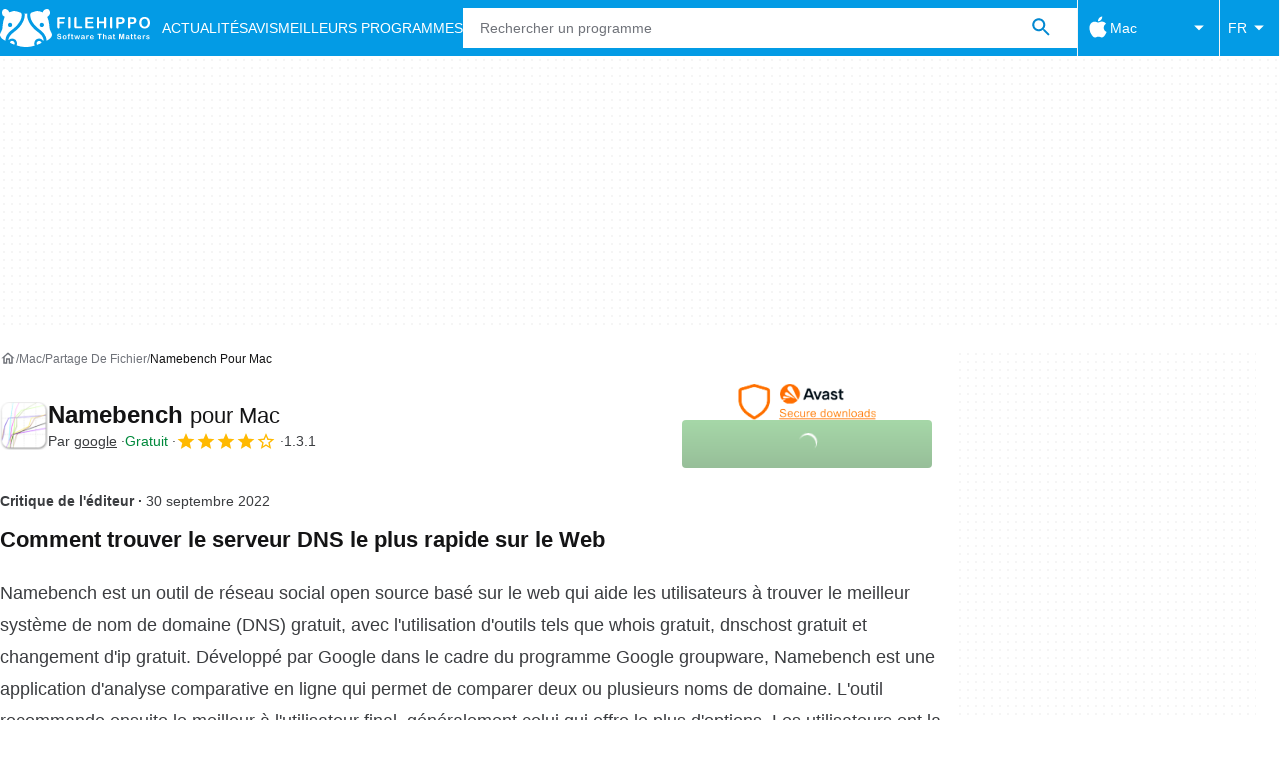

--- FILE ---
content_type: text/html;charset=utf-8
request_url: https://filehippo.com/fr/mac/download_namebench/
body_size: 42175
content:
<!DOCTYPE html><html lang="fr-FR"><head><meta charSet="UTF-8"/><meta name="viewport" content="width=device-width,initial-scale=1,minimum-scale=1"/><link rel="preload" as="image" imageSrcSet="https://sc.filehippo.net/images/t_app-icon-s/p/ddc8b14c-9b32-11e6-8158-00163ec9f5fa/331480435/namebench-logo, https://sc.filehippo.net/images/t_app-icon-m/p/ddc8b14c-9b32-11e6-8158-00163ec9f5fa/331480435/namebench-logo 2x" fetchPriority="high"/><link rel="preload" as="image" href="https://assets.filehippo.net/public/cabb87.png"/><title>Télécharger Namebench 1.3.1 pour Mac - Filehippo.com</title><link rel="preconnect" href="https://assets.filehippo.net"/><link rel="preconnect" href="https://sc.filehippo.net"/><link rel="preconnect" href="https://securepubads.g.doubleclick.net"/><link rel="preconnect" href="https://www.googletagmanager.com"/><link rel="preconnect" href="https://sdk.privacy-center.org"/><link rel="preconnect" href="https://fundingchoicesmessages.google.com"/><link rel="preconnect" href="https://ep2.adtrafficquality.google"/><link rel="preconnect" href="https://assets.filehippo.net" crossorigin=""/><meta property="td-page" content="Program"/><meta property="rv-tech" content="beren"/><meta property="rv-ad-unit-path" content="%%display%%/Filehippo-%%display%%-%%language%%/FH-%%section%%/FH-%%page%%page/%%slot%%"/><meta property="rv-compliant" content="1"/><meta property="rv-monetizable" content="true"/><meta property="rv-recat" content="internet-network"/><meta property="rv-app-id" content="ddc8b14c-9b32-11e6-8158-00163ec9f5fa"/><meta property="rv-page-id" content="program"/><meta property="rv-program-name" content="Namebench"/><meta property="rv-platform-id" content="mac"/><meta property="rv-main-category-id" content="internet-network"/><meta property="rv-category-id" content="internet-network"/><meta property="rv-developer-slug" content="google"/><link rel="preload" as="image" fetchPriority="high" href="https://assets.filehippo.net/public/cabb87.png"/><meta name="appId" content="ddc8b14c-9b32-11e6-8158-00163ec9f5fa"/><meta name="program" content="{&quot;programId&quot;:&quot;ddc8b14c-9b32-11e6-8158-00163ec9f5fa&quot;,&quot;ecosystemId&quot;:&quot;mac&quot;,&quot;languageCode&quot;:&quot;fr&quot;,&quot;brandName&quot;:&quot;fhp&quot;}"/><meta name="title" content="Télécharger Namebench 1.3.1 pour Mac - Filehippo.com"/><meta name="description" content="Télécharger Namebench 1.3.1 pour Mac. Téléchargements rapides des meilleurs logiciels gratuits. Cliquez ici"/><meta name="robots" content="index, follow"/><link rel="canonical" href="https://filehippo.com/fr/mac/download_namebench/"/><link rel="alternate" hrefLang="de" href="https://filehippo.de/mac/download_namebench/"/><link rel="alternate" hrefLang="en" href="https://filehippo.com/mac/download_namebench/"/><link rel="alternate" hrefLang="x-default" href="https://filehippo.com/mac/download_namebench/"/><link rel="alternate" hrefLang="es" href="https://filehippo.com/es/mac/download_namebench/"/><link rel="alternate" hrefLang="fr" href="https://filehippo.com/fr/mac/download_namebench/"/><link rel="alternate" hrefLang="it" href="https://filehippo.com/it/mac/download_namebench/"/><link rel="alternate" hrefLang="ja" href="https://filehippo.jp/mac/download_namebench/"/><link rel="alternate" hrefLang="pl" href="https://filehippo.pl/mac/download_namebench/"/><link rel="alternate" hrefLang="zh" href="https://filehippo.com/zh/mac/download_namebench/"/><meta http-equiv="x-ua-compatible" content="IE=edge"/><link rel="icon" type="image/x-icon" href="https://assets.filehippo.net/public/f4365c.ico"/><link rel="icon" type="image/png" href="https://assets.filehippo.net/public/b37255.png"/><link rel="icon" type="image/png" sizes="192x192" href="https://assets.filehippo.net/public/7da8fa.png"/><link rel="apple-touch-icon" type="image/png" sizes="180x180" href="https://assets.filehippo.net/public/93afff.png"/><script id="script-params" class="script-params" type="application/json">{"defaultDeviceType":"desktop","defaultPlatformId":"windows","defaultSiteURL":"https://filehippo.com/","isCacheBypassed":false,"coreEnv":"production","routeId":"program","site":{"hasArticles":true,"isActive":true,"isDefault":false,"languageCode":"fr","locale":"fr-FR","url":{"basePath":"/fr","defaultSubdomain":"","domain":"filehippo","hostname":"filehippo.com","protocol":"https:","baseURL":"https://filehippo.com/fr"},"languageName":"Français"},"ga4Number":"G-FR41CMMHEC","assetPrefix":"https://assets.filehippo.net","appVersion":"1.1088.0","behaviorRules":{},"iconsURL":"/statics/beren/icons.svg","thumbnailPlaceholderURL":"https://assets.filehippo.net/articleThumbnailPlaceholder.svg","imagePlaceholderURL":"https://assets.filehippo.net/public/d8b289.svg","pageViewTrackingParams":{"google_compliant":"yes","program_id":"ddc8b14c-9b32-11e6-8158-00163ec9f5fa","program_name":"Namebench","program_platform":"mac","program_category":"internet-network","program_download_type":"download","program_licence":"free","program_has_gallery":"yes","program_has_button_buy":"no","program_has_offer":"no","program_has_button_download":"yes","program_review_vecna":"false","program_review_publication_date":"2022-09-30","program_review_modification_date":"2022-09-30","program_review_source":"dexter","program_user_score":8}}</script><script id="init-tracking">
            window.dataLayer = window.dataLayer || [];
            window.uetq = window.uetq || [];
            window.eventTracker = window.eventTracker || {};
            eventTracker.cmd = eventTracker.cmd || [];
          </script><script id="google-tag-manager">
            (function(w,d,l){
              w[l]=w[l]||[];w[l].push({'gtm.start':new Date().getTime(),event:'gtm.js'})
            })(window,document,'dataLayer')
          </script><script id="universal-event-tracker">
            (function(w,d,t,r,u)
            {
                var f,n,i;
                w[u]=w[u]||[],f=function()
                {
                    var o={ti:"187193747", enableAutoSpaTracking: true};
                    o.q=w[u],w[u]=new UET(o),w[u].push("pageLoad")
                },
                n=d.createElement(t),n.src=r,n.async=1,n.onload=n.onreadystatechange=function()
                {
                    var s=this.readyState;
                    s&&s!=="loaded"&&s!=="complete"||(f(),n.onload=n.onreadystatechange=null)
                },
                i=d.getElementsByTagName(t)[0],i.parentNode.insertBefore(n,i)
            })
            (window,document,"script","//bat.bing.com/bat.js","uetq");
          </script><script async="" src="https://www.googletagmanager.com/gtm.js?id=GTM-TBJR4HF"></script><script data-default-platform-id="windows" data-default-device-type="desktop">(function() {
    const defaultPlatformId = document.currentScript?.dataset.defaultPlatformId;
    const defaultDeviceType = document.currentScript?.dataset.defaultDeviceType;
    const berCookies = document.cookie.split(";").reduce((acc, cookie)=>{
        const [rawKey, rawValue] = cookie.split(/=(.+)/);
        const key = rawKey.trim();
        if (key === "utm") {
            acc[key] = Object.fromEntries(new URLSearchParams(rawValue).entries());
        } else {
            try {
                acc[key] = decodeURIComponent(rawValue);
            } catch (_e) {
                acc[key] = rawValue;
            }
        }
        return acc;
    }, {});
    const countryCode = berCookies["ber-country-code"] ?? "XX";
    const isEU = /^(AT|BE|BG|HR|CY|CZ|DK|EE|FI|FR|DE|GR|HU|IE|IT|LV|LT|LU|MT|NL|PL|PT|RO|SK|SI|ES|SE|GB|NO|IS|LI)$/.test(countryCode);
    const isUS = countryCode === "US";
    let adsRegion = "C";
    if (/^(US|AU|CA|GB|IE|NZ)$/.test(countryCode)) {
        adsRegion = "A";
    } else if (/^(JP|NL|DE|IT|FR|ES|BE|LU|AT|CH|NO|SE|DK|PT)$/.test(countryCode)) {
        adsRegion = "B";
    }
    const utm = berCookies["utm"] || {};
    window.berConfig = {
        countryCode,
        city: berCookies["ber-city"],
        browserName: berCookies["ber-browser-name"],
        region: berCookies["ber-region"],
        adsRegion,
        isEU,
        isUS,
        isBot: (berCookies["ber-is-bot"] ?? "false") === "true",
        isLanding: (berCookies["ber-is-landing"] ?? "false") === "true",
        userPlatformId: berCookies["ber-user-platform-id"] || defaultPlatformId,
        userLanguage: window.navigator.language,
        deviceType: berCookies["ber-device-type"] || defaultDeviceType,
        userAgent: window.navigator.userAgent,
        utmMedium: utm.medium ?? "organic",
        utmSource: utm.source ?? "",
        utmCampaign: utm.campaign ?? "",
        experimentBucket: berCookies["_swo_pos"] ?? "0",
        activeExperimentVariant: berCookies["_swo_vis"] ?? ""
    };
})();
</script><script id="didomi-config-script">
window.gdprAppliesGlobally = false;
window.didomiConfig = {
  notice: {
    denyOptions: {
      button: window.berConfig?.countryCode === 'ES' ? "secondary" : "none",
    },
  },
};</script><script id="cmp-script">(function(){function a(e){if(!window.frames[e]){if(document.body&&document.body.firstChild){var t=document.body;var n=document.createElement("iframe");n.style.display="none";n.name=e;n.title=e;t.insertBefore(n,t.firstChild)}else{setTimeout(function(){a(e)},5)}}}function e(n,r,o,c,s){function e(e,t,n,a){if(typeof n!=="function"){return}if(!window[r]){window[r]=[]}var i=false;if(s){i=s(e,t,n)}if(!i){window[r].push({command:e,parameter:t,callback:n,version:a})}}e.stub=true;function t(a){if(!window[n]||window[n].stub!==true){return}if(!a.data){return}var i=typeof a.data==="string";var e;try{e=i?JSON.parse(a.data):a.data}catch(t){return}if(e[o]){var r=e[o];window[n](r.command,r.parameter,function(e,t){var n={};n[c]={returnValue:e,success:t,callId:r.callId};a.source.postMessage(i?JSON.stringify(n):n,"*")},r.version)}}if(typeof window[n]!=="function"){window[n]=e;if(window.addEventListener){window.addEventListener("message",t,false)}else{window.attachEvent("onmessage",t)}}}e("__tcfapi","__tcfapiBuffer","__tcfapiCall","__tcfapiReturn");a("__tcfapiLocator");})();</script><script async="" id="didomi-script" src="https://sdk.privacy-center.org/a8ff32f4-78c7-4428-825d-0badb488b68b/loader.js?target=filehippo.com"></script><script id="didomi-custom-script">(function() {
    const config = {
        allowedCountries: [
            "ES"
        ]
    };
    const selectors = {
        popup: "didomi-popup",
        buttonsContainer: "buttons",
        agreeButton: "didomi-notice-agree-button",
        disagreeButton: "didomi-notice-disagree-button"
    };
    const textsByCountry = {
        ES: {
            disagreeButtonLabel: "Rechazar y suscribirte",
            disagreeButtonAriaLabel: "Rechazar y suscribirte: Denegar nuestro procesamiento de datos si se subscribe"
        }
    };
    function createDisagreeButton(countryCode) {
        const texts = textsByCountry[countryCode];
        const disagreeButton = document.createElement("button");
        disagreeButton.id = selectors.disagreeButton;
        disagreeButton.className = "didomi-components-button didomi-button didomi-disagree-button didomi-button-standard standard-button";
        disagreeButton.setAttribute("aria-label", texts.disagreeButtonAriaLabel);
        disagreeButton.style.cssText = "color: rgb(68, 68, 68); background-color: rgb(238, 238, 238); border-radius: 0px; border-color: rgba(34, 34, 34, 0.2); border-width: 1px; display: block !important;";
        const buttonSpan = document.createElement("span");
        buttonSpan.textContent = texts.disagreeButtonLabel;
        disagreeButton.appendChild(buttonSpan);
        disagreeButton.addEventListener("click", function() {
            if (window.Didomi && window.Didomi.setUserDisagreeToAll) {
                window.Didomi.setUserDisagreeToAll();
            }
        });
        return disagreeButton;
    }
    const isContentLoaded = new Promise(function(resolve) {
        if (document.readyState !== "loading") {
            resolve();
        } else {
            document.addEventListener("DOMContentLoaded", function() {
                resolve();
            });
        }
    });
    async function onDidomiNoticeShown() {
        await isContentLoaded;
        const countryCode = window.berConfig?.countryCode;
        if (!config.allowedCountries.includes(countryCode) || !textsByCountry[countryCode]) {
            return;
        }
        const popup = document.getElementById(selectors.popup);
        if (!popup) {
            return;
        }
        if (document.getElementById(selectors.disagreeButton)) {
            return;
        }
        const disagreeButton = createDisagreeButton(countryCode);
        const buttonsContainer = document.getElementById(selectors.buttonsContainer);
        const agreeButton = document.getElementById(selectors.agreeButton);
        if (!buttonsContainer || !agreeButton) {
            return;
        }
        buttonsContainer.insertBefore(disagreeButton, agreeButton);
    }
    window.didomiEventListeners = window.didomiEventListeners || [];
    window.didomiEventListeners.push({
        event: "notice.shown",
        listener: onDidomiNoticeShown
    });
})();
</script><script id="ads-script">(function() {
    if (window.berConfig?.countryCode !== "RU") {
        const script = document.currentScript;
        const dataset = script ? script.dataset : {};
        const enabledURL = dataset.enabledUrl;
        const gptScript = document.createElement("script");
        gptScript.src = "https://securepubads.g.doubleclick.net/tag/js/gpt.js";
        gptScript.async = true;
        document.head.appendChild(gptScript);
        const adSenseScript = document.createElement("script");
        adSenseScript.src = "https://www.google.com/adsense/search/ads.js";
        adSenseScript.async = true;
        document.head.appendChild(adSenseScript);
        if (enabledURL) {
            window.googletag = window.googletag || {
                cmd: []
            };
            googletag.cmd.push(function() {
                googletag.pubads().set("page_url", enabledURL);
            });
        }
        (function(g, o) {
            g[o] = g[o] || function() {
                (g[o]["q"] = g[o]["q"] || []).push(arguments);
            }, g[o]["t"] = 1 * new Date;
        })(window, "_googCsa");
    }
})();
</script><script id="revamp-script">!function(t) {
    function s(s, a) {
        t.revamp.cmd.push([
            s,
            a
        ]);
    }
    t.revamp = t.revamp || {};
    t.revamp.cmd = [];
    t.revamp.displaySlots = t.revamp.displaySlots || function() {
        s("displayDeferredSlots", arguments);
    };
    t.revamp.destroySlots = t.revamp.destroySlots || function() {
        s("destroyGptSlots", arguments);
    };
    t.revamp.disableDi = t.revamp.disableDi || function() {
        s("disableDi", arguments);
    };
    t.revamp.displayCustomInterstitial = t.revamp.displayCustomInterstitial || function() {
        s("displayCustomInterstitial", arguments);
    };
    t.revamp.getFPValues = t.revamp.getFPValues || function() {
        s("getFPValues", arguments);
    };
}(window);
(function() {
    window.revampAdRendered = window.revampAdRendered || [];
    window.dataLayer = window.dataLayer || [];
    window.uetq = window.uetq || [];
    window.dataLayer.push({
        di_status: "revamp_not_loaded"
    }, {
        di_tech: "beren"
    });
    document.addEventListener("rv:adRendered", function(event) {
        window.revampAdRendered.push(event.detail);
    });
    var eventBundleMapping = {
        campaign: {
            ga4_event: "di_request"
        },
        display: {
            ga4_event: "di_show"
        },
        download: {
            ga4_event: "di_download"
        },
        downloadBackfill: {
            ga4_event: "di_download"
        },
        error: {
            labelFn: (ev)=>ev.error || "unknown error"
        }
    };
    var eventPrimePicksMapping = {
        getCampaign: {
            ga4_event: "di_request"
        },
        display: {
            ga4_event: "di_show"
        },
        download: {
            ga4_event: "di_download"
        },
        error: {
            labelFn: (ev)=>ev.error || "unknown error"
        }
    };
    var eventPopupMapping = {
        revampLoaded: {
            ga4_di_status: "revamp_loaded"
        },
        flowInitiated: {
            ga4_di_status: "flow_initiated"
        },
        diDisabledByMeta: {
            ga4_di_status: "disabled_by_meta"
        },
        diHasBeenShown: {
            ga4_di_status: "has_been_shown"
        },
        diHasNotPriority: {
            ga4_di_status: "has_not_priority"
        },
        diDisabledForPageType: {
            ga4_di_status: "disabled_for_page_type"
        },
        diDisabledInvalidPublisherConfig: {
            ga4_di_status: "disabled_invalid_publisher_config"
        },
        gettingContext: {
            ga4_di_status: "getting_context"
        },
        getCampaign: {
            ga4_event: "di_request"
        },
        diErrorRenderingRootElement: {
            ga4_di_status: "error_rendering_root_element"
        },
        diSetModalVisible: {
            ga4_di_status: "set_modal_visible"
        },
        diPreRenderDone: {
            ga4_di_status: "pre_render_done"
        },
        close: {
            ga4_event: "di_click",
            ga4_clicked: "close"
        },
        continue: {
            ga4_event: "di_click",
            ga4_clicked: "continue"
        },
        display: {
            ga4_event: "di_show"
        },
        downloadRecommended: {
            ga4_event: "di_download",
            download_type: "download"
        },
        downloadLandingPage: {
            ga4_event: "di_download",
            download_type: "download_visit_website"
        },
        home: {
            ga4_event: "di_click",
            ga4_clicked: "home"
        },
        support: {
            ga4_event: "di_click",
            ga4_clicked: "support"
        },
        error: {
            labelFn: (ev)=>ev.error || "unknown error"
        }
    };
    function handleErrorEvent(diEvent, eventMapped, diPlacement) {
        const errorMessage = eventMapped.labelFn ? eventMapped.labelFn(diEvent) : diEvent.error || "unknown error";
        window.dataLayer.push({
            event: "di_error",
            error_message: errorMessage,
            di_placement: diPlacement,
            di_status: "error"
        });
    }
    function handleGetCampaignEvent(diEvent, eventMapped, diPlacement) {
        const suitableCampaigns = (diEvent.campaignsResult?.suitableCampaigns || []).map((param)=>{
            let { id } = param;
            return id;
        });
        const winnerCampaign = diEvent.campaignsResult?.winnerCampaign?.id ? "has_winner_campaign" : "has_not_winner_campaign";
        const { browserName, browserVersion, countryCode, userPlatformId, userPlatformVersion, utmMedium, utmSource } = diEvent.apiParamsFiltered;
        window.dataLayer.push({
            ...diPlacement === "popup" && {
                event: eventMapped.ga4_event
            },
            custom_event_type: eventMapped.ga4_event,
            detected_country: countryCode,
            di_placement: diPlacement,
            di_status: suitableCampaigns.length === 0 ? "non_suitable_campaign" : winnerCampaign,
            suitable_campaigns: suitableCampaigns,
            user_browser: browserName || "n/a",
            user_browser_version: browserVersion || "n/a",
            user_medium: utmMedium || "n/a",
            user_operating_system: userPlatformId || "n/a",
            user_operating_system_version: userPlatformVersion || "n/a",
            user_source: utmSource || "n/a"
        });
    }
    function handlePopupStatusEvent(eventMapped) {
        window.dataLayer.push({
            di_status: eventMapped.ga4_di_status
        });
    }
    function getWCTClickID(diEvent, diPlacement, kind) {
        if (diPlacement === "popup") {
            return kind === "downloadLandingPage" && document.querySelector(".rv-di-step-download .rv-di-action-button__button")?.href.match(/wct\d{10}[\d\w]{5}/);
        }
        return kind === "download" && diEvent.buildUrl.match(/wct\d{10}[\d\w]{5}/);
    }
    function handleDefaultEvent(diEvent, eventMapped, diPlacement, kind) {
        const WCTClickID = getWCTClickID(diEvent, diPlacement, kind);
        window.dataLayer.push({
            event: eventMapped.ga4_event,
            campaign_delivery_logic: diEvent.campaign?.logic || "n/a",
            detected_country: diEvent.countryCode,
            di_campaign_name: diEvent.campaign?.id || "n/a",
            di_placement: diPlacement,
            ...eventMapped.ga4_clicked && {
                element_clicked: eventMapped.ga4_clicked
            },
            ...eventMapped.download_type && {
                di_download_type: eventMapped.download_type
            },
            ...WCTClickID && {
                wct_click_id: WCTClickID[0]
            }
        });
    }
    function trackBundleGA4Event(diEvent) {
        let diPlacement = arguments.length > 1 && arguments[1] !== void 0 ? arguments[1] : "bundle", eventKind = arguments.length > 2 && arguments[2] !== void 0 ? arguments[2] : null;
        const kind = diEvent.kind || eventKind;
        const eventMapped = eventBundleMapping[kind];
        if (!eventMapped) {
            return;
        }
        if (kind === "error") {
            handleErrorEvent(diEvent, eventMapped, diPlacement);
        } else if (kind === "campaign") {
            handleGetCampaignEvent(diEvent, eventMapped, diPlacement);
        } else {
            handleDefaultEvent(diEvent, eventMapped, diPlacement, kind);
        }
    }
    function trackPrimePicksGA4Event(diEvent) {
        let diPlacement = arguments.length > 1 && arguments[1] !== void 0 ? arguments[1] : "prime-picks", eventKind = arguments.length > 2 && arguments[2] !== void 0 ? arguments[2] : null;
        const kind = diEvent.kind || eventKind;
        const eventMapped = eventPrimePicksMapping[kind];
        if (!eventMapped) {
            return;
        }
        if (kind === "error") {
            handleErrorEvent(diEvent, eventMapped, diPlacement);
        } else if (kind === "getCampaign") {
            handleGetCampaignEvent(diEvent, eventMapped, diPlacement);
        } else {
            handleDefaultEvent(diEvent, eventMapped, diPlacement, kind);
        }
    }
    function trackPopupGA4Event(diEvent) {
        let diPlacement = arguments.length > 1 && arguments[1] !== void 0 ? arguments[1] : "popup";
        const kind = diEvent.kind;
        const eventMapped = eventPopupMapping[kind];
        if (!eventMapped) {
            return;
        }
        if (kind === "error") {
            handleErrorEvent(diEvent, eventMapped, diPlacement);
        } else if (kind === "getCampaign") {
            handleGetCampaignEvent(diEvent, eventMapped, diPlacement);
        } else if ([
            "revampLoaded",
            "flowInitiated",
            "diDisabledByMeta",
            "diHasBeenShown",
            "diHasNotPriority",
            "diDisabledForPageType",
            "diDisabledInvalidPublisherConfig",
            "gettingContext",
            "diErrorRenderingRootElement",
            "diPreRenderDone",
            "diSetModalVisible"
        ].includes(kind)) {
            handlePopupStatusEvent(eventMapped);
        } else {
            handleDefaultEvent(diEvent, eventMapped, diPlacement, kind);
        }
    }
    function trackConversion() {
        window.uetq.push("event", "di_download", {
            event_category: "click",
            event_label: "DIDownload"
        });
    }
    Object.keys(eventBundleMapping).forEach((eventName)=>{
        const eventBundleName = `rv:bundle:${eventName}`;
        document.addEventListener(eventBundleName, (ev)=>{
            trackBundleGA4Event(ev.detail.userEvent ?? ev.detail, "bundle", eventName);
        });
        const eventBundleBackfillName = `rv:bundle:bundle-backfill:${eventName}`;
        document.addEventListener(eventBundleBackfillName, (ev)=>{
            trackBundleGA4Event(ev.detail.userEvent ?? ev.detail, "bundle-backfill", eventName);
        });
    });
    Object.keys(eventPrimePicksMapping).forEach((eventName)=>{
        const eventPrimePicksName = `rv:primePicks:${eventName}`;
        document.addEventListener(eventPrimePicksName, (ev)=>{
            trackPrimePicksGA4Event(ev.detail.userEvent ?? ev.detail, "prime-picks", eventName);
        });
    });
    Object.keys(eventPopupMapping).forEach((eventName)=>{
        const eventPopupName = `rv:di:${eventName}`;
        document.addEventListener(eventPopupName, (ev)=>{
            trackPopupGA4Event(ev.detail, "popup");
        });
    });
    [
        "download"
    ].forEach((eventName)=>{
        const eventBundleName = `rv:bundle:${eventName}`;
        document.addEventListener(eventBundleName, ()=>{
            trackConversion();
        });
    });
    [
        "download"
    ].forEach((eventName)=>{
        const eventPrimePicksName = `rv:prime-picks:${eventName}`;
        document.addEventListener(eventPrimePicksName, ()=>{
            trackConversion();
        });
    });
    [
        "downloadRecommended",
        "downloadLandingPage"
    ].forEach((eventName)=>{
        const eventPopupName = `rv:di:${eventName}`;
        document.addEventListener(eventPopupName, ()=>{
            trackConversion();
        });
    });
})();
</script><script async="" type="module" src="/revamp.js?modern=1"></script><script async="" src="/prebid-client.js"></script><script async="" crossorigin="anonymous" type="module" src="https://assets.filehippo.net/public/boot.09a76d.js"></script><style>:root{--img-placeholder: url("https://assets.filehippo.net/public/d8b289.svg");}</style><style>html,body,p,ol,ul,li,dl,dt,dd,blockquote,figure,fieldset,legend,textarea,pre,iframe,hr,h1,h2,h3,h4,h5,h6{margin:0;padding:0}h1,h2,h3,h4,h5,h6{font-size:100%;font-weight:400}ul{list-style:none}button,input,select{margin:0}html{box-sizing:border-box}*,:before,:after{box-sizing:inherit}details>*{box-sizing:border-box}summary{list-style:none}summary::-webkit-details-marker{display:none}img,video{max-width:100%;height:auto}iframe{border:0}table{border-collapse:collapse;border-spacing:0}td,th{padding:0}.is-hidden{display:none!important}.not-visible{visibility:hidden!important}.is-invisible{visibility:hidden;width:0;height:0;position:absolute;inset-block-start:-999999em;inset-inline-start:auto;overflow:hidden}@media screen and (max-width:47.94em){.is-mobile-hidden{display:none!important}}@media screen and (min-width:48em) and (max-width:63.94em){.is-tablet-hidden{display:none!important}}@media screen and (min-width:64em){.is-desktop-hidden{display:none!important}}@media screen and (max-width:47.94em){.is-mobile-visible{display:revert!important}}@media screen and (min-width:48em) and (max-width:63.94em){.is-tablet-visible{display:revert!important}}@media screen and (min-width:64em){.is-desktop-visible{display:revert!important}}.has-no-scroll{overscroll-behavior:none;touch-action:none;overflow:hidden}@media (hover:hover){.has-no-scroll{overscroll-behavior:auto;touch-action:auto;overflow:auto}}.delay-rendering{content-visibility:auto;contain-intrinsic-size:auto 500px}@media screen and (max-width:47.94em){.delay-rendering-mobile{content-visibility:auto;contain-intrinsic-size:auto 1000px}}:root{--gutter-neg:-8px;--gutter-pos:8px}html{text-rendering:optimizelegibility;scroll-behavior:smooth;-webkit-text-size-adjust:100%;text-size-adjust:100%}body{color:#3b3d40;font-family:arial,sans-serif;font-size:1rem;line-height:1.4}button,input{font-family:arial,sans-serif}strong,b{font-weight:600!important}a{color:inherit;text-decoration:none}.is-body-fixed{overscroll-behavior:none;touch-action:none;width:100%;overflow:hidden}.PUDS7O{--gutter-ads:-8px;margin-inline:calc(var(--gutter-ads)*2);background-color:#fff;background-image:radial-gradient(circle,#f5f5f5 1px,transparent 0);background-size:8px 8px;display:block}@media screen and (min-width:64em){.PUDS7O{margin-inline:auto}}._k1MMg{overflow:hidden}.hbKrC_,.BtmkE0{height:270px}.Ho1tkp{height:110px}.g5YaRs,.rWEcG6{height:90px}.Z1zVJ_{height:120px}.WTFpV9{height:68px}.snJW8o{flex-direction:column;justify-content:flex-start;align-items:center;height:620px;display:flex}.snJW8o ._k1MMg{position:sticky;inset-block-start:90px}@media screen and (min-width:64em){.snJW8o ._k1MMg{inset-block-start:100px}}.yDHtFR{height:329px}.vDQj5B{position:sticky;inset-block-start:90px}@media screen and (min-width:64em){.vDQj5B{inset-block-start:100px}}.O0_KKS{flex-direction:column;justify-content:center;align-items:center;display:flex}.Ai201M{margin-block-end:48px;position:sticky}.Ai201M:after{width:calc(100% - var(--gutter-pos)*4);content:"";border-block-start:24px solid transparent;border-block-end:1px solid #e0e0e0;position:absolute;inset-block-start:100%}@media screen and (min-width:64em){.Ai201M:after{width:100%}}.qGqiJc:after{border-block-end:1px solid #f5f5f5}._1i9wMs:after{border-block-end:1px solid #bdbdbd}.wVkNvw{content-visibility:auto;contain-intrinsic-size:auto 500px;border-block-start:1px solid #e0e0e0;width:100%}.wPgSia{width:100%;margin:0 auto;padding-inline:16px}@media screen and (min-width:30em){.wPgSia{max-width:80em;padding-inline:16px}}@media screen and (min-width:48em){.wPgSia{max-width:80em;padding-inline:16px}}@media screen and (min-width:64em){.wPgSia{max-width:80em;padding-inline:24px}}@media screen and (min-width:80em){.wPgSia{max-width:80em;padding-inline:24px}}.xxr3lL{background-color:#fafafa;flex-direction:column;justify-content:center;min-height:80px;padding-block:16px;display:flex}.CgrsEF{background-color:#039be5;flex-direction:column;justify-content:center;min-height:68px;padding-block:16px;display:flex}.ADwqCt{color:#0277bd;flex-flow:column wrap;row-gap:16px;display:flex}@media screen and (min-width:48em){.ADwqCt{flex-direction:row;row-gap:0}.PHF8Ry{margin-block-end:16px}.I44GA0:not(:last-child):after{content:"|";padding-inline:12px}}.PP5LFg{cursor:pointer;text-align:start;line-height:inherit;color:inherit;background:0 0;border:0;padding:0;font-size:1rem;text-decoration:none}.PP5LFg:hover{text-decoration:underline}.A56vMh{text-align:center;color:#fff;font-size:.75rem}.A56vMh>span{display:block}.A56vMh>span:first-child{margin-block-end:12px}@media screen and (min-width:48em){.A56vMh>span:first-child{margin-block-end:0}}.PDfZX_{margin-inline:var(--gutter-neg);flex-wrap:wrap;display:flex}.Gnbzww{flex-direction:row-reverse}.MQtwPC{padding:0 var(--gutter-pos);flex:0 0 8.33333%;max-width:8.33333%}.L4VEfw{padding:0 var(--gutter-pos);flex:0 0 16.6667%;max-width:16.6667%}.Vx6Siv{padding:0 var(--gutter-pos);flex:0 0 25%;max-width:25%}.zBP_Ln{padding:0 var(--gutter-pos);flex:0 0 33.3333%;max-width:33.3333%}.E65xER{padding:0 var(--gutter-pos);flex:0 0 41.6667%;max-width:41.6667%}.ZLz_nV{padding:0 var(--gutter-pos);flex:0 0 50%;max-width:50%}.DmTNFL{padding:0 var(--gutter-pos);flex:0 0 58.3333%;max-width:58.3333%}.bZbOpK{padding:0 var(--gutter-pos);flex:0 0 66.6667%;max-width:66.6667%}.XkXb5G{padding:0 var(--gutter-pos);flex:0 0 75%;max-width:75%}.CG4F9D{padding:0 var(--gutter-pos);flex:0 0 83.3333%;max-width:83.3333%}.dw2nAW{padding:0 var(--gutter-pos);flex:0 0 91.6667%;max-width:91.6667%}.rxEyu2{padding:0 var(--gutter-pos);flex:0 0 100%;max-width:100%}@media screen and (min-width:30em){:root{--gutter-neg:-8px;--gutter-pos:8px}.exGiy6{flex:0 0 8.33333%;max-width:8.33333%}.TyRSfo{flex:0 0 16.6667%;max-width:16.6667%}.GPFwq0{flex:0 0 25%;max-width:25%}.AwtJJm{flex:0 0 33.3333%;max-width:33.3333%}._Uc2Jq{flex:0 0 41.6667%;max-width:41.6667%}.UZCq44{flex:0 0 50%;max-width:50%}.aPKR95{flex:0 0 58.3333%;max-width:58.3333%}.fy_gGT{flex:0 0 66.6667%;max-width:66.6667%}.YhAMwh{flex:0 0 75%;max-width:75%}.fubdnZ{flex:0 0 83.3333%;max-width:83.3333%}.aS1WdG{flex:0 0 91.6667%;max-width:91.6667%}.LGJqhm{flex:0 0 100%;max-width:100%}}@media screen and (min-width:48em){:root{--gutter-neg:-8px;--gutter-pos:8px}.dABXJT{flex:0 0 8.33333%;max-width:8.33333%}.YvqbrW{flex:0 0 16.6667%;max-width:16.6667%}.CuiaI4{flex:0 0 25%;max-width:25%}.PigimL{flex:0 0 33.3333%;max-width:33.3333%}.ZO4Gtv{flex:0 0 41.6667%;max-width:41.6667%}.iJOHK9{flex:0 0 50%;max-width:50%}.l54MJS{flex:0 0 58.3333%;max-width:58.3333%}.lGAQWv{flex:0 0 66.6667%;max-width:66.6667%}.lMgwf4{flex:0 0 75%;max-width:75%}.zPUN8y{flex:0 0 83.3333%;max-width:83.3333%}.Z5Wkv4{flex:0 0 91.6667%;max-width:91.6667%}.EtNpvF{flex:0 0 100%;max-width:100%}}@media screen and (min-width:64em){:root{--gutter-neg:-12px;--gutter-pos:12px}.Gbmw4Q{flex:0 0 8.33333%;max-width:8.33333%}.z36tvS{flex:0 0 16.6667%;max-width:16.6667%}.OMlpov{flex:0 0 25%;max-width:25%}.s5biDA{flex:0 0 33.3333%;max-width:33.3333%}.q3DS26{flex:0 0 41.6667%;max-width:41.6667%}.DRW6fE{flex:0 0 50%;max-width:50%}.VEtNbk{flex:0 0 58.3333%;max-width:58.3333%}.aSwLl3{flex:0 0 66.6667%;max-width:66.6667%}.lLPjuY{flex:0 0 75%;max-width:75%}.XeKiYS{flex:0 0 83.3333%;max-width:83.3333%}.lZmNmn{flex:0 0 91.6667%;max-width:91.6667%}.ygRe8K{flex:0 0 100%;max-width:100%}}@media screen and (min-width:80em){:root{--gutter-neg:-12px;--gutter-pos:12px}.SSGRXX{flex:0 0 8.33333%;max-width:8.33333%}.X3zDN2{flex:0 0 16.6667%;max-width:16.6667%}.E4waQi{flex:0 0 25%;max-width:25%}.Lndug7{flex:0 0 33.3333%;max-width:33.3333%}.jxgFl6{flex:0 0 41.6667%;max-width:41.6667%}.t9fugE{flex:0 0 50%;max-width:50%}.gHJqHp{flex:0 0 58.3333%;max-width:58.3333%}.Gq03eX{flex:0 0 66.6667%;max-width:66.6667%}.YmJfBg{flex:0 0 75%;max-width:75%}.MveDJ9{flex:0 0 83.3333%;max-width:83.3333%}.dJ6U2N{flex:0 0 91.6667%;max-width:91.6667%}.Nj84yt{flex:0 0 100%;max-width:100%}}.s8tUiG{text-transform:uppercase;padding-block:8px;font-size:.875rem;position:relative}.s8tUiG:focus-visible{outline-offset:-1px}.rCLYrg{text-transform:none;background-color:transparent;height:100%;padding:0 8px;transition:background-color .25s}.rCLYrg:hover{cursor:pointer;background-color:#01579b}.rCLYrg[open]{background-color:#01579b}.rCLYrg[open] .IoXS9j{transform:rotate(180deg)}.bpDIPB{cursor:pointer;white-space:nowrap;color:#fff;-webkit-user-select:none;user-select:none;justify-content:space-between;align-items:center;column-gap:8px;height:100%;display:inline-flex}.u1_F6j{color:#3b3d40;-webkit-user-select:none;user-select:none;flex-direction:column;row-gap:8px;display:flex}.y07Bzb{z-index:125;color:#fff;background-color:#01579b;row-gap:0;width:100%;min-width:96px;position:absolute;inset-inline-start:0}.jgQSeY{inset-inline:auto 0}.dvRnPh{align-items:center;column-gap:8px;width:100%;height:40px;padding:8px 16px;display:flex}.dvRnPh:hover{color:#3b3d40;background-color:#e1f5fe}.LtBjwO{color:#fff;border-block-end:1px solid #f5f5f5;padding:8px}.LtBjwO:hover{color:#fff;background-color:#039be5}.a98pgP{color:#3b3d40;background-color:#e1f5fe;font-weight:600}.LtBjwO.a98pgP{color:#fff;background-color:transparent;font-weight:400}.LtBjwO.a98pgP:hover{color:#fff;background-color:#039be5}.DIcBLw{text-overflow:ellipsis;white-space:nowrap;overflow:hidden}.JWiJTm{fill:currentColor;width:16px;height:16px;display:inline-block}._tkCZE{width:24px;height:24px}.sIUrXF{width:32px;height:32px}.SdgbKm{width:48px;height:48px}.BKi9Ew{fill:currentColor}.WV0cHw{text-transform:uppercase;white-space:nowrap;background-color:#01579b;font-size:.875rem}.w3cS1Y{background-color:transparent}.cIJrmA{flex-direction:column;row-gap:4px;padding-block:16px;display:flex}@media screen and (min-width:80em){.ZjtONj{flex-direction:row;align-items:center;row-gap:0;padding-block:0}.W6uOXt{line-height:56px}}.dH3_E6{color:#fff;align-items:center;height:40px;padding-inline:16px;display:flex}.dH3_E6:focus-visible{outline-offset:-1px}@media screen and (min-width:80em){.KOU52c{height:auto;padding-inline:12px;transition:background-color .25s;display:block}.KOU52c:hover{cursor:pointer;background-color:#01579b}}.rdromx{text-transform:uppercase;padding-block:8px;font-size:.875rem;position:relative}.rdromx:focus-visible{outline-offset:-1px}.UCudPr{text-transform:none;background-color:transparent;height:100%;padding:0 8px;transition:background-color .25s}.UCudPr:hover{cursor:pointer;background-color:#01579b}.UCudPr[open]{background-color:#01579b}.UCudPr[open] .l2p4kG{transform:rotate(180deg)}.IC9HFQ{cursor:pointer;text-transform:capitalize;white-space:nowrap;color:#fff;-webkit-user-select:none;user-select:none;justify-content:space-between;align-items:center;column-gap:8px;min-width:125px;height:100%;display:inline-flex}.z7lRRU{flex:1}.jet5Cg{color:#3b3d40;-webkit-user-select:none;user-select:none;flex-direction:column;row-gap:8px;display:flex}.enyg9b{z-index:125;color:#fff;background-color:#01579b;row-gap:0;width:100%;min-width:96px;position:absolute;inset-inline-start:0}.VSWQVz{inset-inline:auto 0}.Y2rDM8{align-items:center;column-gap:8px;width:100%;height:40px;padding:8px 16px;display:flex}.Y2rDM8:hover{color:#3b3d40;background-color:#e1f5fe}.ixx724{color:#fff;border-block-end:1px solid #f5f5f5;padding:8px}.ixx724:hover{color:#fff;background-color:#039be5}.X1T6WL{color:#3b3d40;background-color:#e1f5fe;font-weight:600}.ixx724.X1T6WL{color:#fff;background-color:transparent;font-weight:400}.ixx724.X1T6WL:hover{color:#fff;background-color:#039be5}.oeu2sv{text-overflow:ellipsis;white-space:nowrap;overflow:hidden}.x8brAu{flex:0 0 24px;font-size:1.5rem}.pPKH3V,.Z6Ksvi,.nwxdcj{transform:translateY(-1px)}.NLsvdm{background-color:transparent;transition:background-color .25s}.NLsvdm:hover{cursor:pointer;background-color:#01579b}.NLsvdm:focus-visible{outline-offset:-1px}.NLsvdm[open]{background-color:#01579b}.NLsvdm[open] .zf9GNw{opacity:0;width:0;transform:rotate(-360deg)}.NLsvdm[open] .eAqw9M{opacity:1;width:auto;transform:rotate(0)}.MXZUBN{color:#fff;justify-content:center;align-items:center;width:40px;height:40px;display:flex}@media screen and (min-width:48em){.MXZUBN{width:56px;height:56px}.MXZUBN:hover{cursor:pointer}}.MXZUBN:focus-visible{outline-offset:-1px}.MXZUBN .trKP9R{font-size:1.5rem}.MXZUBN .zf9GNw{opacity:1;width:auto;transition:opacity .3s}.MXZUBN .eAqw9M{transform-origin:50%;opacity:0;width:0;transition:all .3s;transform:rotate(-360deg)}.A1PtMJ{z-index:125;background-color:#fff;width:100%;height:calc(100vh - 40px);padding-block-end:60px;position:fixed;inset-block-start:40px;inset-inline-start:0;overflow-y:auto}.UuGuTu{border:0;border-block-start:1px solid #e0e0e0;width:100%;height:0}.bZvTMX{border-color:#f5f5f5}.fCwsEo{border-color:#bdbdbd}.kvfXWA{align-items:center;height:100%;display:flex}.n2eAp9{appearance:none;color:#000;background-color:#fff;border:1px solid transparent;border-radius:0;width:100%;height:40px;padding:8px 16px;font-family:arial,sans-serif;font-size:.875rem;line-height:40px;box-shadow:0 4px 4px rgba(0,0,0,.1)}@media screen and (min-width:48em){.n2eAp9{box-shadow:none}}.n2eAp9:focus{border:1px solid #01579b;outline:0}.n2eAp9:focus~.HwKkgD{color:#01579b}.n2eAp9:focus-visible{outline-offset:-1px}.n2eAp9::placeholder{color:#70737a}.n2eAp9::-webkit-search-cancel-button{opacity:0;pointer-events:none;width:40px;height:40px;transform:translate(-40px)}.n2eAp9:focus::-webkit-search-cancel-button{opacity:1;pointer-events:all}.HwKkgD{appearance:none;cursor:pointer;color:#0288d1;background-color:transparent;border:0;width:40px;height:40px;margin:0;margin-inline-start:-56px;padding:0}.HwKkgD:focus{color:#01579b}.HwKkgD:focus-visible{outline-offset:-1px}.kWkiLU{background-color:transparent;transition:background-color .25s}.kWkiLU:hover,.kWkiLU[open]{background-color:#01579b}.kWkiLU:focus-visible{outline-offset:-1px}.k1fakJ{color:#fff;justify-content:center;align-items:center;width:40px;height:40px;display:flex}@media screen and (min-width:48em){.k1fakJ{width:56px;height:56px}.k1fakJ:hover{cursor:pointer}}.k1fakJ:focus-visible{outline-offset:-1px}.k1fakJ .z4xkhT{font-size:1.5rem}.JLX1E3{z-index:125;width:100%;position:fixed;inset-block-start:40px;inset-inline-start:0}.rJFzeN{background-color:#039be5;width:100%;height:40px;display:flex}@media screen and (min-width:48em){.rJFzeN{height:56px}}.hU7Ori{z-index:100;position:sticky;inset-block-start:0;inset-inline-start:0}.GCt2Ot{justify-content:space-between;width:100%;margin:0 auto;padding-inline:16px;display:flex}@media screen and (min-width:30em){.GCt2Ot{max-width:80em;padding-inline:16px}}@media screen and (min-width:48em){.GCt2Ot{max-width:80em;padding-inline:16px}}@media screen and (min-width:64em){.GCt2Ot{max-width:80em;padding-inline:24px}}@media screen and (min-width:80em){.GCt2Ot{max-width:80em;padding-inline:24px}}.qgMeLx{align-items:center;margin-inline-end:12px;line-height:1;display:flex}.qgMeLx:focus-visible{outline-offset:-1px}.paVWaG{width:auto;height:28px}@media screen and (min-width:64em){.paVWaG{height:38px}}.B3VKe9{display:none}@media screen and (min-width:80em){.B3VKe9{margin-inline:24px;display:block}}.jJVQWa{flex:1;margin-inline:12px}.SjPshL{border-inline-start:1px solid #f5f5f5;flex-wrap:nowrap;margin-inline:12px -17px;display:flex}@media screen and (min-width:48em){.SjPshL{margin-inline-end:0}}.SjPshL>li{border-inline-end:1px solid #f5f5f5}.bYM5jb:not(:last-child){border-block-end:1px solid #e0e0e0}.taJMQr{min-height:40px;padding-block:8px}.taJMQr:hover{text-decoration:underline}.UXrl6m{width:16px;height:16px}._9Bf68b{scroll-margin-block-start:56px}@media screen and (min-width:48em){._9Bf68b{scroll-margin-block-start:80px}}.pGmHFd{scroll-margin-block-start:140px}@media screen and (min-width:48em){.pGmHFd{scroll-margin-block-start:80px}}.SNvnHw{line-height:inherit;color:#141415;font-family:arial,sans-serif;font-size:1.25rem;font-weight:600}@media screen and (min-width:48em){.SNvnHw{font-size:1.25rem}}.SNvnHw>span,.SNvnHw>small{color:#70737a;font-family:arial,sans-serif;font-size:.875rem;font-weight:400;display:block}.iM2cfr{text-overflow:ellipsis;white-space:nowrap;overflow:hidden}.iM2cfr>span,.iM2cfr>small{color:#3b3d40;font-family:arial,sans-serif;font-size:.875rem;font-weight:600;display:inline}.D4CpFd{padding-block-start:8px}.ZaPdAQ{padding-block-start:12px}.xfEOlG{padding-block-start:16px}.dUVrt3{padding-block-start:24px}.b0GweC{padding-block-start:32px}.BPwEzM{padding-block-start:48px}.FlKfMY{padding-inline-end:8px}.mTOftc{padding-inline-end:12px}.DqGqcM{padding-inline-end:16px}.naW8YK{padding-inline-end:24px}.sHmBUP{padding-inline-end:32px}.GsNNZA{padding-inline-end:48px}.dxlaQK{padding-block-end:8px}.G_cg7R{padding-block-end:12px}.fYlr3N{padding-block-end:16px}.P1Ars4{padding-block-end:24px}.lxgWjN{padding-block-end:32px}.pkAvFZ{padding-block-end:48px}.SGgHYB{padding-inline-start:8px}.pllvDG{padding-inline-start:12px}.JDMgai{padding-inline-start:16px}.b3GxVZ{padding-inline-start:24px}.WKIOhl{padding-inline-start:32px}.xkVGvf{padding-inline-start:48px}.WxxWq8{padding-block:8px}.XFW7GZ{padding-block:12px}.GsdTAe{padding-block:16px}.A1jryu{padding-block:24px}.Fb3owr{padding-block:32px}.FA2c2G{padding-block:48px}.wtINkt{margin-block-start:8px}.sbf_sM{margin-block-start:12px}.MzOx7O{margin-block-start:16px}.iFJtju{margin-block-start:24px}.h9bFFm{margin-block-start:32px}.Tt1sH_{margin-block-start:48px}.CjtDwZ{margin-inline-end:8px}.cEvhGx{margin-inline-end:12px}.jOh4pk{margin-inline-end:16px}.Ti86Od{margin-inline-end:24px}.aieRU3{margin-inline-end:32px}.mBtBbH{margin-inline-end:48px}.dJLzNv{margin-block-end:8px}.wRVAgc{margin-block-end:12px}.Bt75Ub{margin-block-end:16px}.QT5VME{margin-block-end:24px}.A0PHWL{margin-block-end:32px}.GzNVNk{margin-block-end:48px}.W_acf0{margin-inline-start:8px}.N8gtyI{margin-inline-start:12px}.I_U6uq{margin-inline-start:16px}.bK4UBc{margin-inline-start:24px}.BMSw1c{margin-inline-start:32px}.mmWU5h{margin-inline-start:48px}.Ui5SRU{margin-block:8px}.PuOPg0{margin-block:12px}.bFLyl2{margin-block:16px}.PjVZxb{margin-block:24px}.twIn4N{margin-block:32px}.hllmZB{margin-block:48px}.XFU9tR{column-gap:16px;display:flex}.GHvwqX{flex:1;min-width:0}.Wt7Aeg>*{max-width:none;line-height:0;display:flex}.q7TOUy{align-items:flex-start}.z7UEv8{align-items:center}.lbnJ31{align-items:flex-end}.O7DN61{column-gap:8px}.OstidJ{column-gap:12px}.UzUkPA{background:#f5f5f5 var(--img-placeholder)no-repeat center/contain;object-fit:cover;aspect-ratio:1;border-radius:0}@supports not (aspect-ratio:calc(1 / 1)){.UzUkPA:after{float:inline-start;content:"";padding-block-start:100%}}.YRnfoN{width:100%}.DeYUXb{padding:16px}.BxjLuX{justify-content:space-between;column-gap:24px;display:flex}.ycLDcO{flex-direction:column;row-gap:4px;display:flex}.bv_SBt{color:#141415;--max-lines:1;font-size:1rem;font-weight:600;overflow:hidden}@supports (-webkit-line-clamp:1){.bv_SBt{-webkit-line-clamp:var(--max-lines,1);-webkit-box-orient:vertical;display:-webkit-box}}.DP4xDI{--max-lines:2;font-size:.875rem;overflow:hidden}@supports (-webkit-line-clamp:2){.DP4xDI{-webkit-line-clamp:var(--max-lines,2);-webkit-box-orient:vertical;display:-webkit-box}}.kZqMEx{--max-lines:2;font-size:.875rem;overflow:hidden}@supports (-webkit-line-clamp:2){.kZqMEx{-webkit-line-clamp:var(--max-lines,2);-webkit-box-orient:vertical;display:-webkit-box}}.kZqMEx time{font-weight:600}.WZxUJ7{display:none}@media screen and (min-width:48em){.WZxUJ7{flex:0 0 160px;align-self:center;display:block}}.TtM3UB{flex-wrap:wrap;align-items:center;column-gap:4px;font-size:.875rem;display:flex}.rTURql{align-items:center;display:inline-flex}.rTURql:not(:last-child):after{white-space:pre;color:#3b3d40;content:" ·"}.FbBUuE:hover .bv_SBt{text-decoration:underline}.FbBUuE:hover .WZxUJ7 span{background:linear-gradient(#2e7d32 0%,#4caf50 100%)}.FbBUuE:active .bv_SBt{text-decoration:none}.FbBUuE:active .WZxUJ7 span{background:linear-gradient(#4caf50 0%,#2e7d32 100%)}.cDKXIR{text-overflow:ellipsis;white-space:nowrap;color:#00893c;font-family:arial,sans-serif;font-size:.875rem;overflow:hidden}.T1sY4l{color:#70737a}.oP4Pj4:not(:last-child){border-block-end:1px solid #e0e0e0}.zlBHwx{min-height:40px;padding-block:8px;display:block}.zlBHwx:hover{text-decoration:underline}.U3SftL>a,.U3SftL>button,.U3SftL>span{text-align:center;padding-block:12px;line-height:1.2}.jam18t>a,.jam18t>button,.jam18t>span{background:linear-gradient(#ffa32b 0%,#eb8100 100%)}.jam18t>a:hover,.jam18t>button:hover,.jam18t>span:hover{background:linear-gradient(#eb8100 0%,#ffa32b 100%)}.jam18t>a:active,.jam18t>button:active,.jam18t>span:active{background:linear-gradient(#ffa32b 0%,#eb8100 100%)}.m_rF7r{box-shadow:none;text-transform:none;color:#fff;background:linear-gradient(#4caf50 0%,#2e7d32 100%);border:0;border-radius:4px;align-items:center;column-gap:8px;min-height:40px;padding:8px 20px;font-family:arial,sans-serif;font-size:.875rem;font-weight:600;line-height:1.4;transition:background-color .1s,color .1s,box-shadow .1s;display:inline-flex}.m_rF7r:hover{cursor:pointer;background:linear-gradient(#2e7d32 0%,#4caf50 100%)}.m_rF7r:active{color:#fff;background:linear-gradient(#4caf50 0%,#2e7d32 100%)}.m_rF7r:disabled,.m_rF7r[disabled]{opacity:.5;cursor:not-allowed;pointer-events:none}.m_rF7r:disabled:focus-visible{outline:none}.m_rF7r[disabled]:focus-visible{outline:none}.IhCRmn{color:#2e7d32;background:#fff;font-weight:600;box-shadow:inset 0 0 0 2px #2e7d32}.IhCRmn:hover{color:#fff;background:linear-gradient(#2e7d32 0%,#4caf50 100%)}.IhCRmn:active{color:#fff;background:linear-gradient(#4caf50 0%,#2e7d32 100%)}.kPpMjT{color:#fff;background:#0277bd;font-weight:600}.kPpMjT:hover{color:#fff;background:#01579b}.kPpMjT:active{color:#fff;background:#0277bd}.kPpMjT.IhCRmn{color:#0277bd;background:#fff;font-weight:600;box-shadow:inset 0 0 0 2px #0277bd}.kPpMjT.IhCRmn:hover{color:#fff;background:#0277bd}.kPpMjT.IhCRmn:active{color:#fff;background:#01579b;box-shadow:inset 0 0 0 2px #01579b}.U9cv3r{column-gap:8px;min-height:48px;padding:12px 24px;font-size:1rem}.pka4P1{column-gap:8px;min-height:56px;padding:16px 32px;font-size:1.125rem}.MNh8oQ{justify-content:center;width:40px;height:40px;padding:0}.MNh8oQ.U9cv3r{width:48px;height:48px}.MNh8oQ.pka4P1{width:56px;height:56px}.kTM2qv{text-transform:uppercase}.HwFT3y{justify-content:center;width:100%}.FFb7Wh{justify-content:center;align-items:center;display:flex}.fDRvTO{flex-direction:column;row-gap:8px;display:flex}@media screen and (min-width:48em){.Cf0Tvl{max-width:250px;margin-inline-start:auto}}.Lh5lWT{position:absolute}.WRK3jx{justify-content:center;width:24px;height:24px;display:inline-flex}.eM0umh{will-change:transform;border-radius:50%;align-self:center;width:18px;height:18px;animation:.7s linear infinite m7q_xS;display:inline-block;position:relative;box-shadow:0 0 0 1px transparent,2px 1px #fff}@keyframes m7q_xS{to{transform:rotate(360deg);box-shadow:0 0 0 1px transparent,2px 1px #fff}}.W6CRiK{font-size:.875rem}.zDibFW{font-weight:600}.r5yiMF{color:#3b3d40;max-height:60vh;padding:40px;line-height:1.8;overflow-y:auto}.B2uspo{margin-block-end:16px}.OKbnCE{align-items:center;column-gap:4px;margin-block-end:16px;font-family:arial,sans-serif;font-size:1.375rem;font-weight:600;line-height:1.4;display:flex}.RFWd5h{flex:0 0 32px;width:32px;height:32px}.R97ySS{margin-block-end:16px;font-weight:600}.YifiTl{flex-direction:column;row-gap:16px;display:flex}.mIx6Bt{column-gap:8px;display:flex}.fyfkjy{color:#43a047}.KBPqx_{background:#fff;border:1px solid #e0e0e0;width:90%;position:fixed;inset-block-start:50%;inset-inline-start:50%;transform:translate(-50%,-50%);box-shadow:0 4px 4px rgba(0,0,0,.1)}@media (min-width:48em){.KBPqx_{width:640px}.pmyqLu .KBPqx_{width:720px}}.Cj06uO{background:rgba(0,0,0,.8);width:100%;height:100%;position:fixed;inset-block-start:0;inset-inline-start:0}.mvPvxQ[open] .Cj06uO+.KBPqx_{animation-name:DuAQ5g;animation-duration:.4s;animation-timing-function:cubic-bezier(.55,0,.1,1);animation-fill-mode:forwards}.EvbtVi{background-color:#0277bd;justify-content:space-between;align-items:center;min-height:64px;padding-inline:12px;display:flex}.EvbtVi>img{width:auto;height:36px}.YOt8SE{cursor:pointer;color:#fff;background-color:transparent;border:0;justify-content:center;align-items:center;width:32px;height:32px;margin-inline-start:auto;padding:0;display:flex}@keyframes DuAQ5g{0%{opacity:0;transform:translate(-50%,-50%)scale(0)}to{opacity:1;transform:translate(-50%,-50%)scale(1)}}.g5Xzto{display:none}[data-ber-installer=yes] .g5Xzto{display:block}._6lscF{border:1px solid #e0e0e0;border-left-width:4px;border-radius:0;column-gap:12px;padding:12px;display:flex}.PVQgSI{text-align:center;justify-content:center}.LNn8Rh{border-color:#0074df}.cEOIKA{border-color:#009a48}.yaosWs,.MYsmsk{border-color:#ffb901}._0pagkB{border-color:#b71c1c}.BXBtHj{align-items:flex-start;display:flex}.kC4eqY{color:#0074df}.wCohse,.pCThsE{color:#ffb901}.oqsMAC{color:#b71c1c}.fh3TIX{color:#009a48}.qOdQu8{color:#3b3d40;flex-direction:column;justify-content:center;align-items:baseline;row-gap:8px;display:flex}.qJP8Om{color:#141415;font-size:1rem;font-weight:600;line-height:1.6}.UgR1WJ{letter-spacing:.4px;font-size:.75rem;font-weight:400;line-height:1.4}@media screen and (min-width:64em){.UgR1WJ{font-size:.875rem}}.Qr16hc{cursor:pointer;line-height:inherit;color:#0074df;font-family:inherit;font-size:inherit;background:0 0;border:0;padding:0;-webkit-text-decoration:none;text-decoration:none}.Qr16hc:hover{text-decoration:underline;-webkit-text-decoration-color:inherit;-webkit-text-decoration-color:inherit;text-decoration-color:inherit;color:#0074df}.KS3ope{font-size:.75rem}.chHDk3{font-size:.875rem}.qA2FRe{color:#0064bf;text-decoration-color:#0064bf}.qA2FRe:hover{color:#0064bf}.zero-height{max-height:0!important;transition:max-height .5s ease-in-out .1s!important}.rotate{will-change:transform;transform:rotate(180deg)!important}.lV5djo{z-index:81;background:#3b3d40;width:100%;max-height:108px;transition:max-height .5s ease-in-out .1s;display:block;position:fixed;inset-block-end:0;inset-inline-start:0;overflow:visible;box-shadow:0 -3px 3px rgba(0,0,0,.3)}.zeuFUf{visibility:visible;text-align:center;background-color:transparent;border:0;width:100%;height:50px;margin:0 0 4px;padding:0;display:inline-table;position:relative}.F54JwZ{z-index:1;background-color:#3b3d40;height:5px;display:block;position:relative}.NHSu_U{will-change:transform;filter:drop-shadow(0 -3px 3px rgba(0,0,0,.3));background:0 0;border:0;outline:0;width:80px;height:23px;padding:0;display:block;position:absolute;inset-block-end:0;inset-inline-start:50%;transform:translate(-50%)}.fg8VSr{fill:#3b3d40}.XR5PRe{transform-origin:40px 11.5px;will-change:transform;fill:#fff;transition:transform .5s ease-in-out;transform:rotate(0)}.ORJEOE{z-index:81;justify-content:center;align-items:flex-end;width:100%;height:90px;transition:inset-block-end .5s ease-in-out .1s;display:flex;position:fixed;inset-block-end:0;inset-inline-start:0;overflow:visible}.B1lsl3{border:1px solid #212121;position:relative}.atJBzx{z-index:1;cursor:pointer;color:#bdbdbd;background:#212121;border:1px solid #212121;justify-content:center;align-items:center;width:18px;height:18px;padding:0;display:flex;position:absolute;inset-block-start:-18px;inset-inline-end:-1px}.ORJEOE[data-state=collapsed]{inset-block-end:-109px!important}.PGB_8o{width:100%;display:flex}.has-wallpaper .PGB_8o{background-color:#fff;max-width:1030px;margin:0 auto}.raiSkinDesktop .PGB_8o{background-color:#fff;max-width:1200px;margin:0 auto}.bXkH_7{background-color:#fff;width:100%;margin:0 auto;padding-inline:16px}@media screen and (min-width:30em){.bXkH_7{max-width:80em;padding-inline:16px}}@media screen and (min-width:48em){.bXkH_7{max-width:80em;padding-inline:16px}}@media screen and (min-width:64em){.bXkH_7{max-width:80em;padding-inline:24px}}@media screen and (min-width:80em){.bXkH_7{max-width:80em;padding-inline:24px}}.oWvERG{max-width:64em}.Wh_QCD{max-width:100%;padding-inline:0}@media screen and (min-width:64em){.ckWHeU{flex-wrap:nowrap;column-gap:24px;display:flex}.oXCElr{flex:1 0 calc(100% - 324px);max-width:calc(100% - 324px)}.vCmrff{flex:0 0 300px;max-width:300px}}.pxYCQq{margin:0 calc(var(--gutter-neg)*2);padding:0 calc(var(--gutter-pos)*2);text-transform:capitalize;white-space:nowrap;-webkit-overflow-scrolling:touch;flex-wrap:nowrap;gap:8px;display:flex;overflow:scroll hidden;transform:translateZ(0)}.pxYCQq::-webkit-scrollbar{display:none}@media (hover:hover){.pxYCQq{overflow:initial;white-space:normal;margin:0;padding:0}}.W6Jox4{white-space:nowrap;color:#70737a;align-items:center;column-gap:8px;font-size:.75rem;display:inline-flex}.W6Jox4:after{color:#70737a;content:"/"}.W6Jox4:last-child{color:#141415}@media (hover:hover){.W6Jox4:last-child{overflow:hidden}}.W6Jox4:last-child:after{content:none}@media (hover:hover){.wxs03N{text-overflow:ellipsis;display:block;overflow:hidden}}.YHSFrC{color:#70737a;text-decoration:none}@media (hover:hover){.L7qoRM{text-overflow:ellipsis;max-width:140px;display:block;overflow:hidden}.L7qoRM:hover{max-width:none}}.YHSFrC:hover{color:#70737a;text-decoration:underline}.YHSFrC:active{color:#141415}.VfWsGQ{line-height:1}.z03IDm .W6Jox4,.z03IDm .W6Jox4:after{color:#bdbdbd}.z03IDm .W6Jox4:last-child{color:#fff}.z03IDm .YHSFrC,.z03IDm .YHSFrC:hover{color:#bdbdbd}.z03IDm .YHSFrC:active{color:#fff}.owqGrK{line-height:0}.MKXmHR{cursor:zoom-in;background-color:transparent;border:0;padding:0;line-height:0;position:relative}.MKXmHR:hover .YZskjy{opacity:.8;transform:scale(1.01)}.MKXmHR:hover .U0jFR2{background:rgba(0,0,0,.7)}.YZskjy{will-change:transform,opacity;transition:transform .2s ease-in-out,opacity .2s ease-in-out}.U0jFR2{color:#fff;background:rgba(0,0,0,.3);align-items:center;column-gap:16px;padding:12px;display:flex;position:absolute;inset-block-end:0;inset-inline-end:0}.pNLjxA{line-height:1.4}.OdTNUq{width:100%}.IW2yf1{-webkit-overflow-scrolling:touch;overscroll-behavior-x:contain;scroll-behavior:smooth;scrollbar-color:#e0e0e0 #f5f5f5;background:#fff;flex-wrap:nowrap;column-gap:12px;padding-block-end:8px;display:flex;overflow:auto hidden}.IW2yf1::-webkit-scrollbar{height:8px;display:block}.IW2yf1::-webkit-scrollbar-thumb{background:#e0e0e0;height:8px}.IW2yf1::-webkit-scrollbar-track{background:#f5f5f5}@media screen and (min-width:48em){.IW2yf1::-webkit-scrollbar{height:12px}.IW2yf1::-webkit-scrollbar-thumb{height:12px}}.w19Rk6{background:#f5f5f5 var(--img-placeholder)no-repeat center/contain;border:none;border-radius:8px;flex:0 0 310px;align-items:center;margin:0;display:flex;overflow:hidden}.T5HObN{flex:0 0 174px}.arDrzR{flex:0 0 310px}.R9FI8z{cursor:zoom-in;background-color:transparent;border:0;width:100%;padding:0;line-height:0;overflow:hidden}.R9FI8z:focus-visible{outline-offset:-2px}.zPxF57{width:310px;height:174px}.AukgJQ{width:174px;height:310px}._r6nWH{width:310px;height:310px}.rHPhbC{object-fit:cover;width:100%;height:100%}.LsoMRo{border:0;border-radius:8px;max-width:90%;padding:0;overflow:hidden}.LsoMRo::backdrop{background:rgba(0,0,0,.8)}@media screen and (min-width:80em){.LsoMRo{max-width:80%}}.c48Tqe{cursor:pointer;color:#bdbdbd;background-color:rgba(0,0,0,.8);border:0;border-radius:4px;width:40px;height:40px;padding:0;font-size:40px;line-height:0;position:fixed;inset-block-start:20px;inset-inline-end:20px}.c48Tqe:hover{color:#fff}.EZksh8{width:40px;height:40px}.xi93XI{justify-content:space-between;height:60px;padding:0 12px;display:flex;position:fixed;inset-block-start:calc(50% - 30px);inset-inline:0}@media screen and (min-width:64em){.xi93XI{padding:0 32px}}.Mjk2zR{cursor:pointer;color:#bdbdbd;background-color:rgba(0,0,0,.6);border:0;border-radius:4px;justify-content:center;align-items:center;width:44px;height:60px;padding:0;font-size:36px;line-height:0;display:flex}.Mjk2zR:hover{color:#fff}.Mjk2zR:disabled,.Mjk2zR[disabled]{opacity:.5;cursor:not-allowed;pointer-events:none}.s52War,:lang(ar-SA) .Mjk2zR{transform:rotate(180deg)}:lang(ar-SA) .s52War{transform:rotate(0)}.H4mCED{width:36px;height:36px}._rZeKh{-webkit-user-select:none;user-select:none;line-height:0}.P0vkPJ{background:#f5f5f5 var(--img-placeholder)no-repeat center/contain;width:auto;min-width:120px;max-width:1020px;min-height:120px;max-height:80vh}.MsfCFa{color:#bdbdbd;background-color:rgba(0,0,0,.6);justify-content:center;align-items:center;min-height:24px;padding:4px 16px;font-size:.75rem;line-height:1.4;display:flex;position:fixed;inset-block-end:0;inset-inline:0}.qW_mWG{flex-wrap:wrap;gap:12px;width:100%;padding-block:12px;display:flex}.qW_mWG:not(:last-child){border-block-end:1px solid #f5f5f5}.eFAl3A .qW_mWG{border-block-end:inherit;padding-block:inherit;gap:0}@media screen and (min-width:48em){.eFAl3A .qW_mWG{gap:4px}}.eFAl3A .qW_mWG:nth-of-type(odd) .EnA1fA,.eFAl3A .qW_mWG:nth-of-type(odd) .fvwS8R{background-color:#f5f5f5}.eFAl3A .EnA1fA,.eFAl3A .fvwS8R{padding:12px 16px;line-height:1.25rem}@media screen and (min-width:48em){.eFAl3A .EnA1fA,.eFAl3A .fvwS8R{padding-block:12px}}.EnA1fA{min-width:100%;text-transform:inherit;color:#141415;font-family:arial,sans-serif;font-size:1rem;font-weight:600}@media screen and (min-width:48em){.EnA1fA{flex:0 0 25%;min-width:150px;max-width:25%;line-height:1.75rem}}.ZU2jpp .EnA1fA{flex:0 0 50%;max-width:50%}.fvwS8R{word-break:break-word;flex-direction:column;gap:12px;min-width:100%;font-size:.875rem;display:flex}.fvwS8R pre{white-space:pre-wrap}@media screen and (min-width:48em){.fvwS8R{flex:0 0 calc(75% - 12px);min-width:auto;max-width:calc(75% - 12px);line-height:1.75rem}}.ZU2jpp .fvwS8R{flex:0 0 calc(50% - 12px);max-width:calc(50% - 12px)}.mcf_z6{gap:12px;display:flex}.GyQNS5{clip-path:inset(0 0 0 16px);flex-wrap:wrap;margin-inline-start:-16px;display:flex}.PL37YQ:before{text-align:center;color:#70737a;content:"·";width:4px;margin-inline:6px;display:inline-block}.p9hHd_{width:34%}@media screen and (min-width:48em){.p9hHd_{width:50%;line-height:1.75rem}}.iswmts{width:66%}@media screen and (min-width:48em){.iswmts{width:50%;line-height:1.75rem}}@media screen and (min-width:30em){.bTkqwJ{width:inherit;min-width:160px;max-width:100%;margin:auto;display:flex}}.PMXQbU{flex-direction:column;row-gap:16px;display:flex}.IkiVid{row-gap:24px}.vUxL9W{row-gap:12px}.R9W6M9{margin-block-end:8px!important}@media screen and (min-width:48em){.dJPjf2{width:160px;margin:auto}}.gzdyTl{padding-block-end:12px;display:flex;position:relative}.gzdyTl:after{width:calc(100% - var(--gutter-pos)*2);content:"";background-color:#e0e0e0;height:1px;position:absolute;inset-block-end:0}.vuXTLj:empty,.vuXTLj:first-child:not(:empty)~.aTmHd6:last-child,.vuXTLj:nth-child(2):not(:empty)~.aTmHd6:nth-last-child(2),.vuXTLj:nth-child(3):not(:empty)~.aTmHd6:nth-last-child(3){display:none}@media screen and (min-width:48em){.HqxgHd{flex-wrap:nowrap;column-gap:24px;display:flex}.ORM_aS{align-items:center}.XIjnni{align-items:flex-end}.b0J1Yh{flex:1 0 calc(100% - 324px);max-width:calc(100% - 324px)}.TgdtQV{flex:0 0 300px;max-width:300px}}.gkgrKp{column-gap:4px;font-size:.875rem;display:inline-flex}.AUo0BW{width:auto;height:20px}.oTxrKr{height:28px}.EEo5M2{color:#ffb901;fill:currentColor}.jmS8L8{color:#ffb901}.JmohCz{align-items:center;column-gap:4px;font-size:.875rem;display:inline-flex}.ipE1Qv{align-items:center}@media screen and (min-width:64em){.ipE1Qv{column-gap:24px}}.a_7ul2{column-gap:16px}.qDGcUx{flex-direction:column;gap:8px;display:flex}.TUude5{justify-content:center;align-items:center;width:80px;height:80px;display:flex}@media screen and (min-width:64em){.TUude5{width:112px;height:112px}}.ydhGMZ{width:48px;height:48px}@media screen and (min-width:48em){.ydhGMZ{width:48px;height:48px}}.iTRnVn{width:56px;height:56px}@media screen and (min-width:48em){.iTRnVn{width:56px;height:56px}}.roTBEa{color:#141415;font-family:arial,sans-serif;font-size:1.25rem;font-weight:600;line-height:1.2}@media screen and (min-width:64em){.roTBEa{font-size:1.75rem}}.roTBEa span{white-space:nowrap;font-family:arial,sans-serif;font-size:.875rem;font-weight:400;line-height:1.4}.Kp3fHG{font-size:1.25rem}@media screen and (min-width:30em){.Kp3fHG{font-size:1.5rem}}.Kp3fHG span{font-size:1rem}@media screen and (min-width:30em){.Kp3fHG span{font-size:1.375rem}}.dEmyj4{font-size:1.5rem}@media screen and (min-width:48em){.dEmyj4{font-size:2.25rem}}.dEmyj4 span{font-size:1.125rem}@media screen and (min-width:48em){.dEmyj4 span{font-size:1.5rem}}.ytbtpU{flex-wrap:wrap;align-items:center;column-gap:4px;font-size:.875rem;display:flex}.jQJkTr{align-items:center;display:inline-flex}.jQJkTr:not(:last-child):after{white-space:pre;color:#3b3d40;content:" ·"}.pGHS6y{text-decoration:none}.pGHS6y>span{text-decoration:underline}.pGHS6y:hover>span{text-decoration:none}.ICNoHz{text-decoration:underline}.ICNoHz:hover{text-decoration:none}.WtfPVO{white-space:nowrap;color:#3b3d40;background-color:#fff;border:none;border-radius:4px;align-items:center;column-gap:8px;min-height:40px;padding-block:0;padding-inline:12px;font-family:arial,sans-serif;font-size:.875rem;font-weight:400;transition:background-color .25s,box-shadow .25s;display:flex;box-shadow:inset 0 0 0 1px #e0e0e0}.WtfPVO:hover{cursor:pointer;background-color:#f5f5f5}.WtfPVO:active{color:#141415;box-shadow:inset 0 0 0 2px #3b3d40}.WtfPVO:focus-visible{outline-offset:-1px}.u2bu5_{background-color:#f5f5f5}.u2bu5_:hover{background-color:#eee}.u2bu5_:active{background-color:#f5f5f5;box-shadow:inset 0 0 0 1px #eee}.UatCOF{text-overflow:ellipsis;white-space:nowrap;flex:1;overflow:hidden}.Q2Cv9W{max-width:270px}@media screen and (min-width:48em){.Q2Cv9W{max-width:290px}}.AosHvV{color:#141415;pointer-events:none;box-shadow:inset 0 0 0 2px #3b3d40}.PaD3Wj{color:#141415;box-shadow:inset 0 0 0 2px #3b3d40}.WtfPVO:disabled,.WtfPVO[disabled]{cursor:not-allowed;pointer-events:none}.WtfPVO:disabled>*,.WtfPVO[disabled]>*{color:#bdbdbd}.UmLYTw{flex-flow:wrap;gap:12px;display:flex}.oYQpoe{flex-flow:column}@media screen and (min-width:30em){.oYQpoe{flex-flow:wrap}}.NEp0BF:after{text-transform:uppercase;color:#3b3d40;content:attr(data-translated-text);margin-inline-start:4px;text-decoration:none;display:inline-block}:hover .NEp0BF:after{text-decoration:none}.cK8zmk{word-wrap:break-word;font-size:1.125rem;line-height:1.8}@media screen and (min-width:48em){.cK8zmk{word-wrap:normal;font-size:1.125rem}}@media screen and (min-width:80em){.cK8zmk{font-size:1.125rem}}.cK8zmk ol{padding-inline-start:32px}.cK8zmk ul{flex-direction:column;row-gap:8px;display:flex}.cK8zmk ul>li{padding-inline-start:32px;position:relative}.cK8zmk ul>li:before{content:"";background-color:#3b3d40;border-radius:50%;width:6px;height:6px;display:block;position:absolute;inset-block-start:12px;inset-inline-start:12px}.cK8zmk h2{color:#141415;margin-block-end:24px;font-family:arial,sans-serif;font-size:1.375rem;font-weight:600;line-height:1.2}@media screen and (min-width:48em){.cK8zmk h2{font-size:1.375rem}}.cK8zmk h3{color:#141415;margin-block-end:24px;font-family:arial,sans-serif;font-size:1.25rem;font-weight:600;line-height:1.2}@media screen and (min-width:64em){.cK8zmk h3{font-size:1.25rem}}.cK8zmk h4{color:#141415;margin-block-end:24px;font-family:arial,sans-serif;font-size:1.125rem;font-weight:600;line-height:1.2}@media screen and (min-width:64em){.cK8zmk h4{font-size:1.125rem}}.cK8zmk ol,.cK8zmk ul,.cK8zmk p,.cK8zmk table{margin-block-end:24px}.cK8zmk ol+h2,.cK8zmk ol+h3,.cK8zmk ol+h4,.cK8zmk ul+h2,.cK8zmk ul+h3,.cK8zmk ul+h4,.cK8zmk p+h2,.cK8zmk p+h3,.cK8zmk p+h4,.cK8zmk table+h2,.cK8zmk table+h3,.cK8zmk table+h4{margin-block-start:48px}.cK8zmk a,.cK8zmk button{cursor:pointer;text-align:start;line-height:inherit;color:#0074df;font-size:inherit;background:0 0;border:0;padding:0;font-weight:600;-webkit-text-decoration:none;text-decoration:none}.cK8zmk a:hover,.cK8zmk button:hover{color:#0074df;-webkit-text-decoration:underline #0074df;text-decoration:underline #0074df}.cK8zmk table{border-collapse:collapse;width:100%;font-size:.875rem}@media screen and (min-width:64em){.cK8zmk table{font-size:1rem}}.cK8zmk table,.cK8zmk th,.cK8zmk td{border:1px solid #bdbdbd;padding:8px}@media screen and (min-width:64em){.cK8zmk table,.cK8zmk th,.cK8zmk td{padding:12px}}.cK8zmk thead{background-color:#eee}.cK8zmk tr td:first-child:not(:only-child){font-weight:600}.cK8zmk td>ul{margin-block-end:0}.cK8zmk div:empty,.cK8zmk h1:empty,.cK8zmk h2:empty,.cK8zmk h3:empty,.cK8zmk h4:empty,.cK8zmk h5:empty,.cK8zmk h6:empty,.cK8zmk p:empty,.cK8zmk li:empty{display:none}.cK8zmk [data-meta=placeholder-slot] div:empty{display:inherit}.xWr8DL:not(:last-child){margin-block-end:48px}.ZI7mgp{flex-direction:column;row-gap:24px;height:100%;display:flex}.eyGWvE{color:#141415;border-block-end:1px solid #e0e0e0;padding-block-end:16px;font-family:arial,sans-serif;font-size:1.375rem;font-weight:600;line-height:1.2}.FM3byE{flex-direction:column;row-gap:16px;line-height:1.4;display:flex}.hTdP4U{column-gap:8px;display:flex}.At7Lci{color:#b71c1c}.SoBo7G{color:#009a48}.eb_6bi{flex:1 0 calc(100% - 32px)}.MWu85a{line-height:1.4}</style><link rel="preload" as="image" fetchPriority="high" imageSrcSet="https://sc.filehippo.net/images/t_app-icon-s/p/ddc8b14c-9b32-11e6-8158-00163ec9f5fa/331480435/namebench-logo 1x, https://sc.filehippo.net/images/t_app-icon-m/p/ddc8b14c-9b32-11e6-8158-00163ec9f5fa/331480435/namebench-logo 2x"/><script type="application/ld+json">[{"@context":"https://schema.org","@type":"Organization","name":"FileHippo","url":"https://www.filehippo.com","logo":"https://assets.filehippo.net/public/e9f4cd.svg"},{"@context":"https://schema.org","@type":"SoftwareApplication","datePublished":"2022-09-30T00:00:00.000Z","dateModified":"2022-09-30T00:00:00.000Z","softwareVersion":"1.3.1","url":"https://filehippo.com/fr/mac/download_namebench/","operatingSystem":"Mac","applicationCategory":"Partage de fichier","image":"https://sc.filehippo.net/images/t_app-icon-l/p/ddc8b14c-9b32-11e6-8158-00163ec9f5fa/331480435/namebench-logo","name":"Namebench","interactionStatistic":{"@type":"InteractionCounter","interactionType":{"@type":"Action","name":"DownloadAction"},"userInteractionCount":66},"offers":{"@type":"Offer","priceCurrency":"USD","price":0},"author":{"@type":"Organization","@id":"https://artsandculture.google.com/experiment/art-remix/2gFc5DkygEURfw","name":"google"},"aggregateRating":{"@type":"AggregateRating","@id":"https://filehippo.com/fr/mac/download_namebench/#aggregate-rating","ratingValue":4,"ratingCount":1,"bestRating":5,"worstRating":0}}]</script></head><body><noscript><iframe src="https://www.googletagmanager.com/ns.html?id=GTM-TBJR4HF" height="0" width="0" style="display:none;visibility:hidden" sandbox=""></iframe></noscript><header class="rJFzeN hU7Ori" id="header" data-meta="page-header"><div class="GCt2Ot"><a class="qgMeLx" href="https://filehippo.com/fr/mac/" rel="follow" data-meta="header-logo" data-track="app-logo" data-track-placement="header" aria-label="Filehippo"><svg viewBox="0 0 150 38" class="paVWaG" aria-labelledby="logoDesc-464317" role="img" fill="none"><desc id="logoDesc-464317">Filehippo</desc><path fill-rule="evenodd" clip-rule="evenodd" d="M4.7 7.85a4.44 4.44 0 0 1-2.67-4.8C2.23 1.07 3.86-.62 6.28.2a4.57 4.57 0 0 1 3 3.16c.47-.14.92-.3 1.36-.46.88-.32 1.74-.63 2.66-.78a9.22 9.22 0 0 1 4.08.47c.56.16 1.11.34 1.66.53l.92.3c1.25.4 1.66.95 1.74 2.28.17 2.73-.86 5.1-2.2 7.36a24.64 24.64 0 0 1-7.1 7.44c-2.45 1.75-4.62 3.8-5.95 6.6a10.1 10.1 0 0 0-.98 4.62c-2.2-1.07-4.2-2.2-5.2-4.52-.56-1.3-.18-2.52.42-3.7l.34-.66c.7-1.35 1.42-2.7 1.49-4.28.05-1.12.17-2.23.3-3.34a26 26 0 0 1 1.89-7.38Zm5.39 10.27c-1.2 0-2.1-.94-2.08-2.2 0-1.22.98-2.22 2.13-2.19a2.22 2.22 0 0 1 2.08 2.18 2.19 2.19 0 0 1-2.13 2.21ZM42.66 3.4C43.3 1.5 44.5.35 46.44.06a2.68 2.68 0 0 1 2.75 1.09 4.4 4.4 0 0 1-1.1 6.2c-.17.12-.34.23-.53.34l-.29.19a25.1 25.1 0 0 1 1.8 6.78l.1.7c.13.96.26 1.92.28 2.88a9.02 9.02 0 0 0 1.24 4.14c.34.63.65 1.28.92 1.94a3.9 3.9 0 0 1-.46 3.9c-1.16 1.65-2.8 2.64-4.68 3.52 0-1.36-.13-2.6-.58-3.77a15.09 15.09 0 0 0-5.26-6.63c-2.8-2.1-5.53-4.23-7.49-7.2-1.6-2.4-2.87-4.94-2.91-7.94 0-.28.02-.57.07-.85.17-1 .61-1.7 1.71-1.95.7-.15 1.36-.38 2.04-.62.42-.14.85-.3 1.28-.42 2.14-.63 4.2-.22 6.2.6l.75.29.38.14Zm-3.04 12.54a2.3 2.3 0 0 1 2.28-2.2 2.28 2.28 0 0 1 2.1 2.2c0 1.13-1.18 2.25-2.3 2.2a2.26 2.26 0 0 1-2.08-2.2ZM36.69 30.2c1.94-1.1 4.74-.94 6.62 1.76.4-.8.18-1.55-.04-2.25l-.06-.23c-.6-2.09-2-3.64-3.57-5.04-.75-.68-1.56-1.28-2.37-1.89a29.23 29.23 0 0 1-2.82-2.3c-3.05-2.93-5.5-6.26-6.73-10.38a12.44 12.44 0 0 1-.45-5.32c-.9.13-1.8.14-2.7.02.46 2.8-.2 5.29-1.3 7.7-2 4.41-5.16 7.84-9.05 10.63a16.98 16.98 0 0 0-4.49 4.42 7.58 7.58 0 0 0-1.3 3.94c2.34-2.32 5.03-1.89 6.5-.83 1.88 1.37 2.5 3.49 1.7 5.98a28.03 28.03 0 0 0 18.1.19c-1.14-2.8.01-5.27 1.96-6.4Zm.4 5.67a2.48 2.48 0 0 1-.19-2.57c.5-1.01 1.36-1.4 2.47-1.3 1.14.09 1.76.78 2.15 1.85-.94.59-1.95 1-2.99 1.42-.47.19-.95.38-1.44.6Zm-22.8-.23a22.57 22.57 0 0 1-4.38-2 2.38 2.38 0 0 1 3.16-1.55c1.02.38 2.2 2.02 1.22 3.55ZM63.97 9.9h-4.4v2.85h3.68c.34 0 .59.07.76.23a.8.8 0 0 1 .25.62.79.79 0 0 1-.26.61c-.17.15-.42.23-.75.23h-3.68v3.67c0 .46-.1.8-.3 1.03a1.13 1.13 0 0 1-1.61 0c-.21-.23-.32-.57-.32-1.03V9.54c0-.27.04-.54.15-.79.09-.2.24-.36.44-.45.25-.1.51-.15.78-.14h5.26c.35 0 .62.08.79.24a.8.8 0 0 1 .26.63.82.82 0 0 1-.26.63c-.17.16-.44.24-.8.24Zm4.26 8.2V9.35c0-.46.1-.8.3-1.03a1.03 1.03 0 0 1 .8-.34 1.05 1.05 0 0 1 .82.34c.2.22.3.57.3 1.03v8.77c0 .46-.1.8-.3 1.03a1.06 1.06 0 0 1-.82.34 1.01 1.01 0 0 1-.79-.35c-.2-.23-.31-.57-.31-1.02Zm8.37-8.76v8.1h4.52c.36 0 .63.09.83.26a.86.86 0 0 1 .29.67.85.85 0 0 1-.29.67c-.2.16-.47.25-.83.25h-5.39c-.48 0-.83-.11-1.04-.33-.22-.21-.32-.57-.32-1.05V9.34c0-.46.1-.8.3-1.03a1.03 1.03 0 0 1 .8-.34 1.05 1.05 0 0 1 .82.34c.2.22.3.57.3 1.03Zm15.81.56H87.4v2.73h4.62c.34 0 .6.08.77.23a.79.79 0 0 1 .25.62.82.82 0 0 1-.25.61c-.17.16-.42.24-.77.24H87.4v3.17h5.2c.35 0 .61.08.79.25a.85.85 0 0 1 .26.65.84.84 0 0 1-.26.64c-.18.17-.44.25-.8.25h-6.05c-.49 0-.84-.11-1.05-.33-.21-.21-.32-.57-.32-1.05V9.54a1.9 1.9 0 0 1 .14-.79.9.9 0 0 1 .45-.45c.25-.1.51-.15.78-.14h5.88c.36 0 .62.08.8.24a.8.8 0 0 1 .25.63.82.82 0 0 1-.26.63c-.17.16-.43.24-.79.24Zm6.71-.56v3.19h4.81v-3.2c0-.45.1-.79.3-1.02a1.02 1.02 0 0 1 .8-.34 1.05 1.05 0 0 1 .82.34c.21.22.31.57.31 1.03v8.77c0 .46-.1.8-.31 1.03a1.06 1.06 0 0 1-.81.34 1.01 1.01 0 0 1-.8-.35c-.2-.23-.3-.57-.3-1.03v-3.74h-4.82v3.75c0 .46-.1.8-.32 1.03a1.06 1.06 0 0 1-.8.34 1 1 0 0 1-.8-.34c-.2-.24-.3-.58-.3-1.03V9.34c0-.46.09-.8.29-1.02a1.02 1.02 0 0 1 .8-.35 1.05 1.05 0 0 1 .82.34c.2.23.31.57.31 1.03Zm10.99 8.77V9.34c0-.46.1-.8.3-1.03a1.03 1.03 0 0 1 .8-.34 1.05 1.05 0 0 1 .82.34c.2.22.31.57.31 1.03v8.77c0 .46-.1.8-.31 1.03a1.05 1.05 0 0 1-.82.34 1.02 1.02 0 0 1-.79-.35c-.2-.23-.31-.57-.31-1.02Zm10.46-3.15h-2.05v3.15c0 .45-.1.79-.31 1.02a1.12 1.12 0 0 1-1.6 0c-.21-.23-.32-.56-.32-1.01V9.54c0-.5.12-.85.34-1.06.23-.21.59-.32 1.08-.32h2.86c.84 0 1.5.07 1.95.2a2.82 2.82 0 0 1 1.91 1.7c.18.46.27.95.26 1.44 0 1.14-.35 2-1.04 2.58-.69.58-1.72.88-3.08.88Zm-.54-5.1h-1.5v3.4h1.5c.44 0 .89-.05 1.31-.17.33-.1.6-.28.81-.55.2-.3.3-.64.28-1a1.7 1.7 0 0 0-.43-1.2c-.32-.32-.98-.48-1.97-.48Zm12.25 5.1h-2.04v3.15c0 .45-.1.79-.31 1.02a1.12 1.12 0 0 1-1.61 0c-.2-.23-.31-.56-.3-1.01V9.54c0-.5.1-.85.33-1.06.22-.21.58-.32 1.07-.32h2.86c.85 0 1.5.07 1.96.2a2.8 2.8 0 0 1 1.91 1.7c.18.46.26.95.25 1.44 0 1.14-.34 2-1.03 2.58-.7.58-1.72.88-3.09.88Zm-.54-5.1h-1.5v3.4h1.5c.45 0 .9-.05 1.32-.17.32-.1.6-.28.8-.55.2-.3.3-.64.28-1a1.7 1.7 0 0 0-.42-1.2c-.32-.32-.98-.48-1.98-.48Zm12.83-1.89c1.14 0 2.12.24 2.94.7.8.46 1.46 1.16 1.86 2 .42.86.63 1.88.63 3.04 0 .8-.1 1.59-.35 2.35a5.1 5.1 0 0 1-1.03 1.83c-.47.52-1.05.92-1.7 1.18a6.67 6.67 0 0 1-4.62-.01 4.58 4.58 0 0 1-2.73-3.03 7.51 7.51 0 0 1-.35-2.33c-.01-.8.11-1.6.36-2.36.22-.67.58-1.3 1.06-1.82.46-.5 1.04-.9 1.68-1.15a6 6 0 0 1 2.25-.4Zm3.17 5.73a5.26 5.26 0 0 0-.4-2.12 2.94 2.94 0 0 0-1.1-1.36 3.04 3.04 0 0 0-1.67-.46c-.42 0-.85.09-1.23.26a2.7 2.7 0 0 0-.98.74c-.3.36-.52.79-.65 1.24a5.67 5.67 0 0 0-.23 1.7c-.01.58.07 1.15.23 1.71.14.47.36.9.67 1.27a2.82 2.82 0 0 0 2.41 1 3.1 3.1 0 0 0 1.38-.42 3 3 0 0 0 1.15-1.34c.28-.6.42-1.34.42-2.22ZM61.36 28.6a1.59 1.59 0 0 1-.98 1.48 2.6 2.6 0 0 1-1.13.22c-.45.02-.9-.09-1.3-.3a1.74 1.74 0 0 1-.59-.58c-.14-.2-.22-.45-.22-.7a.48.48 0 0 1 .3-.44.47.47 0 0 1 .18-.04c.1 0 .2.04.29.11.09.1.16.2.2.33.05.15.13.3.22.43.08.12.2.21.33.28.17.08.37.12.56.11.28.02.55-.06.78-.22a.68.68 0 0 0 .26-.8.6.6 0 0 0-.12-.2 1 1 0 0 0-.42-.25 7.08 7.08 0 0 0-.69-.2 4.97 4.97 0 0 1-.95-.3 1.55 1.55 0 0 1-.62-.5 1.3 1.3 0 0 1-.22-.78 1.39 1.39 0 0 1 .93-1.32c.34-.13.7-.2 1.06-.18.3 0 .58.03.85.12a1.57 1.57 0 0 1 .94.75c.07.14.1.29.1.44a.53.53 0 0 1-.28.47.43.43 0 0 1-.19.04c-.1 0-.2-.03-.28-.1-.08-.09-.15-.2-.2-.3-.09-.19-.2-.35-.36-.48-.13-.11-.35-.17-.65-.17-.24-.01-.47.05-.67.19a.54.54 0 0 0-.26.44c0 .1.03.2.1.28.06.08.14.15.23.2.1.06.2.1.3.13.11.04.28.08.52.14.28.07.55.14.82.24.22.07.42.18.62.3.16.13.3.29.4.47.1.22.14.45.14.69Zm5.25-.33c0 .28-.04.56-.14.82a1.78 1.78 0 0 1-1.02 1.07c-.26.1-.54.15-.81.14a2.1 2.1 0 0 1-.81-.14 1.78 1.78 0 0 1-1.02-1.07 2.58 2.58 0 0 1 0-1.65 1.74 1.74 0 0 1 1.02-1.06c.52-.2 1.1-.2 1.62 0a1.75 1.75 0 0 1 1.02 1.06c.1.27.14.55.14.83Zm-1 0c0-.41-.08-.73-.26-.95a.87.87 0 0 0-.71-.34.88.88 0 0 0-.86.6c-.15.44-.16.93 0 1.37.07.18.19.34.34.45.15.1.33.16.52.16a.86.86 0 0 0 .71-.34c.18-.23.27-.55.27-.95Zm2.4-1.95h.24v-.3c-.01-.25.03-.5.12-.74a.75.75 0 0 1 .4-.4c.24-.1.5-.14.77-.13.57 0 .86.14.86.43a.33.33 0 0 1-.09.23.28.28 0 0 1-.21.1 1.8 1.8 0 0 1-.2-.02 1.54 1.54 0 0 0-.24-.02c-.18 0-.3.05-.34.16-.06.14-.09.3-.08.46v.23h.24c.38 0 .57.12.57.35 0 .16-.05.27-.15.31-.14.05-.28.07-.42.06h-.24v2.65a.65.65 0 0 1-.14.46.46.46 0 0 1-.36.15.44.44 0 0 1-.35-.15.66.66 0 0 1-.14-.46v-2.65h-.27a.52.52 0 0 1-.34-.1.33.33 0 0 1-.12-.26c0-.24.16-.36.5-.36Zm3.31 0h.11v-.6c0-.16 0-.28.02-.38a.6.6 0 0 1 .07-.23.48.48 0 0 1 .7-.13.5.5 0 0 1 .17.27c.03.13.04.26.03.4v.67h.37c.11 0 .23.03.32.1.07.07.1.16.1.26a.3.3 0 0 1-.15.29c-.14.06-.3.08-.45.08h-.19v1.83c0 .12 0 .24.02.37 0 .07.04.14.09.2a.3.3 0 0 0 .23.08.9.9 0 0 0 .23-.03l.23-.03a.3.3 0 0 1 .22.1c.06.06.1.14.1.23a.4.4 0 0 1-.26.37c-.24.1-.5.14-.75.13a1.2 1.2 0 0 1-.7-.16.73.73 0 0 1-.32-.43c-.06-.25-.08-.5-.08-.75v-1.92h-.13a.46.46 0 0 1-.32-.1.34.34 0 0 1-.11-.26.32.32 0 0 1 .11-.26.5.5 0 0 1 .34-.1Zm3.9.54.64 2.23.6-2.07c.05-.22.1-.37.13-.45.04-.09.1-.17.17-.23a.5.5 0 0 1 .34-.1c.13-.01.25.03.35.1.08.07.14.15.18.24l.14.44.58 2.07.66-2.23.1-.35a.47.47 0 0 1 .14-.2.4.4 0 0 1 .27-.07.43.43 0 0 1 .3.12.39.39 0 0 1 .13.3c0 .15-.05.31-.1.46l-.82 2.4-.16.43c-.04.1-.1.18-.18.24a.6.6 0 0 1-.7 0 .69.69 0 0 1-.19-.28c-.05-.14-.1-.29-.13-.43l-.57-1.95-.54 1.95c-.05.22-.13.42-.24.62a.48.48 0 0 1-.44.2c-.1 0-.2-.02-.28-.06a.54.54 0 0 1-.2-.19 1.2 1.2 0 0 1-.13-.28l-.09-.26-.8-2.4c-.06-.14-.1-.3-.12-.46a.4.4 0 0 1 .13-.29.42.42 0 0 1 .31-.12.36.36 0 0 1 .33.14 2 2 0 0 1 .19.48Zm8.52 2.88c-.2.17-.44.31-.69.42-.24.1-.5.14-.75.14a1.4 1.4 0 0 1-.67-.15 1.1 1.1 0 0 1-.6-.98c0-.25.09-.5.26-.7.18-.2.43-.33.7-.38l.39-.09.08-.01c.41-.08.82-.18 1.22-.3 0-.2-.05-.4-.16-.58-.1-.12-.28-.19-.58-.19-.2 0-.39.03-.57.11a.93.93 0 0 0-.32.32c-.06.1-.12.19-.2.28a.31.31 0 0 1-.23.07.5.5 0 0 1-.3-.11.36.36 0 0 1-.11-.28c0-.18.07-.36.18-.51.15-.19.35-.33.58-.41.31-.12.64-.17.97-.16.35-.02.7.04 1.03.15.23.1.42.27.53.5.1.28.16.58.15.89v1.14c0 .2.03.4.08.59.05.13.08.26.1.4a.37.37 0 0 1-.15.28.48.48 0 0 1-.32.12.44.44 0 0 1-.3-.14 2.14 2.14 0 0 1-.32-.42Zm-.06-1.45c-.2.07-.42.13-.63.17l-.58.13a.78.78 0 0 0-.3.17.42.42 0 0 0-.15.34.5.5 0 0 0 .17.39c.12.1.28.16.45.16.19 0 .37-.05.54-.13a.86.86 0 0 0 .36-.34c.1-.15.14-.4.14-.75v-.14Zm3.66.57v.83a.65.65 0 0 1-.14.46.47.47 0 0 1-.36.15.45.45 0 0 1-.35-.15.66.66 0 0 1-.14-.46v-2.78c0-.45.16-.67.48-.67a.4.4 0 0 1 .36.15c.08.14.12.3.12.47.1-.18.21-.33.36-.47a.75.75 0 0 1 .5-.15c.21 0 .42.05.6.15a.47.47 0 0 1 .3.42.4.4 0 0 1-.13.3.39.39 0 0 1-.27.12 1.21 1.21 0 0 1-.26-.07 1.2 1.2 0 0 0-.37-.06.53.53 0 0 0-.35.11c-.1.1-.18.21-.22.34-.05.18-.09.36-.1.54a9.9 9.9 0 0 0-.03.77Zm5.55-.35h-1.94c0 .21.05.42.14.6a.9.9 0 0 0 .84.53c.21 0 .43-.06.6-.18.1-.05.18-.12.26-.19l.3-.28a.32.32 0 0 1 .22-.06c.09 0 .18.02.24.08a.3.3 0 0 1 .1.24c0 .11-.05.22-.1.32a1.56 1.56 0 0 1-.86.62c-.23.08-.48.12-.74.11-.63 0-1.13-.18-1.48-.55a2.05 2.05 0 0 1-.53-1.49c0-.28.05-.56.13-.82a1.66 1.66 0 0 1 1-1.07c.26-.1.54-.15.81-.14.35-.01.7.07 1 .25a1.66 1.66 0 0 1 .83 1.43c0 .26-.08.42-.22.5-.19.08-.4.11-.6.1Zm-1.94-.56h1.8c-.03-.35-.12-.6-.28-.77a.82.82 0 0 0-.62-.26.78.78 0 0 0-.6.26 1.3 1.3 0 0 0-.3.77Zm10.37-2.21h-1.17v3.9a.73.73 0 0 1-.15.5.5.5 0 0 1-.38.16.5.5 0 0 1-.4-.16.72.72 0 0 1-.14-.5v-3.9H97.9a.59.59 0 0 1-.4-.13.42.42 0 0 1-.14-.32.42.42 0 0 1 .14-.33.6.6 0 0 1 .4-.12h3.42c.15-.01.3.03.42.13.04.04.08.09.1.14l.03.18a.41.41 0 0 1-.13.32.6.6 0 0 1-.42.13Zm2.7-.38v1.48a1.66 1.66 0 0 1 .77-.55c.14-.03.3-.06.46-.05.23-.01.46.05.67.16a1.26 1.26 0 0 1 .6.87c.02.17.04.34.04.5v1.92a.67.67 0 0 1-.14.46.45.45 0 0 1-.36.15c-.33 0-.5-.2-.5-.6V28c.02-.25-.03-.5-.13-.73-.1-.17-.28-.26-.54-.26a.8.8 0 0 0-.47.15.9.9 0 0 0-.32.42c-.07.26-.1.52-.08.8v1.31a.67.67 0 0 1-.13.46.47.47 0 0 1-.37.15c-.33 0-.5-.2-.5-.6v-4.34a.7.7 0 0 1 .14-.46.46.46 0 0 1 .36-.15.46.46 0 0 1 .37.15c.1.13.14.3.13.46Zm6.72 4.38a3.1 3.1 0 0 1-.7.42c-.23.1-.5.14-.75.14a1.4 1.4 0 0 1-.67-.15 1.1 1.1 0 0 1-.6-.98c0-.25.09-.5.26-.7.19-.2.44-.33.7-.38l.32-.07.16-.03c.4-.08.81-.18 1.21-.3 0-.2-.05-.4-.16-.58-.09-.12-.28-.19-.57-.19a1.2 1.2 0 0 0-.57.11.92.92 0 0 0-.33.32l-.19.28a.3.3 0 0 1-.24.07.42.42 0 0 1-.29-.11.36.36 0 0 1-.12-.28c0-.18.07-.36.19-.51.15-.19.35-.33.57-.41.31-.12.64-.17.98-.16.34-.02.7.04 1.02.15.24.1.43.27.53.5.11.28.17.58.15.89v1.14c0 .2.03.4.09.59.04.13.08.26.1.4a.44.44 0 0 1-.05.15.37.37 0 0 1-.1.13.48.48 0 0 1-.33.12.43.43 0 0 1-.3-.14 2.1 2.1 0 0 1-.31-.42Zm-.07-1.45c-.2.07-.42.13-.63.17l-.57.13a.78.78 0 0 0-.3.17.42.42 0 0 0-.15.34.53.53 0 0 0 .17.39c.12.1.28.16.44.16.2 0 .38-.05.55-.13a.86.86 0 0 0 .36-.34c.09-.15.13-.4.13-.75v-.14Zm2.55-1.97h.11v-.6l.01-.38a.62.62 0 0 1 .07-.23.48.48 0 0 1 .41-.23.48.48 0 0 1 .47.37c.02.13.03.26.03.4v.67h.36a.5.5 0 0 1 .32.1c.08.07.11.16.11.26a.3.3 0 0 1-.16.28c-.14.07-.3.1-.45.09h-.18v1.83c0 .12 0 .24.02.37 0 .07.03.14.08.2a.29.29 0 0 0 .23.08l.24-.03a.85.85 0 0 1 .23-.03.3.3 0 0 1 .22.1c.06.06.1.14.1.23a.4.4 0 0 1-.27.37c-.24.1-.5.14-.75.13-.24.02-.49-.04-.7-.16a.73.73 0 0 1-.31-.43c-.06-.25-.08-.5-.08-.75v-1.92h-.13a.47.47 0 0 1-.33-.1.33.33 0 0 1-.11-.26.32.32 0 0 1 .12-.26.5.5 0 0 1 .34-.1Zm7.7 3.08-.85-3.42v3.7a.68.68 0 0 1-.14.47.5.5 0 0 1-.71 0 .67.67 0 0 1-.14-.46v-4.25c0-.24.06-.4.18-.48a.86.86 0 0 1 .5-.12h.33c.14 0 .3.01.43.06a.37.37 0 0 1 .2.2c.07.14.11.3.15.46l.77 2.94.78-2.94c.03-.16.08-.32.14-.47a.36.36 0 0 1 .2-.2c.15-.04.3-.06.44-.05h.34c.17 0 .34.03.48.12.13.08.19.24.19.48v4.25a.68.68 0 0 1-.14.46.46.46 0 0 1-.36.15.45.45 0 0 1-.36-.15.68.68 0 0 1-.13-.46v-3.71l-.86 3.42c-.03.17-.08.33-.13.49a.7.7 0 0 1-.2.29.56.56 0 0 1-.39.12.57.57 0 0 1-.52-.29 1.22 1.22 0 0 1-.11-.28l-.09-.33Zm7.53.34a3.1 3.1 0 0 1-.7.42c-.24.1-.5.14-.75.14a1.4 1.4 0 0 1-.67-.15 1.1 1.1 0 0 1-.6-.98c0-.25.09-.5.26-.7.19-.2.44-.33.7-.38l.4-.09.08-.01c.4-.08.81-.18 1.21-.3 0-.2-.05-.4-.16-.58-.09-.12-.28-.19-.57-.19a1.2 1.2 0 0 0-.57.11.92.92 0 0 0-.33.32l-.19.28a.3.3 0 0 1-.24.07c-.1 0-.2-.04-.29-.11a.36.36 0 0 1-.12-.28c0-.18.07-.36.19-.51.15-.19.35-.33.57-.41.31-.12.64-.17.98-.16.34-.02.7.04 1.02.15a1 1 0 0 1 .53.5c.11.28.17.58.15.89v1.14c0 .2.03.4.09.59l.1.4-.05.15a.37.37 0 0 1-.1.13.48.48 0 0 1-.33.12.44.44 0 0 1-.3-.14 2.1 2.1 0 0 1-.31-.42Zm-.07-1.45c-.2.07-.42.13-.63.17l-.57.13a.78.78 0 0 0-.3.17.42.42 0 0 0-.15.34.53.53 0 0 0 .17.39c.12.1.28.16.44.16.19 0 .38-.05.54-.13a.87.87 0 0 0 .37-.34c.09-.15.13-.4.13-.75v-.14Zm2.55-1.97h.11v-.6l.01-.38c0-.08.03-.16.07-.23a.47.47 0 0 1 .41-.23.48.48 0 0 1 .47.37c.02.13.03.26.03.4v.67h.36a.5.5 0 0 1 .32.1.33.33 0 0 1 .11.26.3.3 0 0 1-.03.17.3.3 0 0 1-.12.12c-.15.06-.3.08-.45.08h-.19v1.83c0 .12 0 .24.02.37 0 .07.03.14.08.2a.29.29 0 0 0 .23.08l.24-.03a.85.85 0 0 1 .23-.03.3.3 0 0 1 .22.1c.06.06.1.14.1.23a.41.41 0 0 1-.27.37c-.24.1-.5.14-.75.13-.24.02-.49-.04-.7-.16a.73.73 0 0 1-.32-.43c-.05-.25-.08-.5-.07-.75v-1.92h-.13a.47.47 0 0 1-.33-.1.32.32 0 0 1-.08-.12.32.32 0 0 1-.03-.14.32.32 0 0 1 .12-.26.5.5 0 0 1 .34-.1Zm3.33 0h.11v-.6l.01-.38a.49.49 0 0 1 .08-.23.47.47 0 0 1 .7-.12.5.5 0 0 1 .17.26c.03.13.03.26.03.4v.67h.36a.5.5 0 0 1 .32.1c.08.07.12.16.12.26a.29.29 0 0 1-.16.29c-.15.06-.3.08-.45.08h-.19v1.83c0 .12 0 .24.02.37 0 .07.03.14.09.2a.29.29 0 0 0 .23.08.9.9 0 0 0 .23-.03l.23-.03a.3.3 0 0 1 .22.1.32.32 0 0 1 .1.24.4.4 0 0 1-.27.36c-.24.1-.5.14-.75.13-.24.02-.49-.04-.7-.16a.73.73 0 0 1-.31-.43 3 3 0 0 1-.08-.75v-1.92h-.13a.47.47 0 0 1-.32-.1.32.32 0 0 1-.12-.26.32.32 0 0 1 .12-.26.5.5 0 0 1 .34-.1Zm6.04 2.2h-1.93c0 .2.04.4.13.6a.92.92 0 0 0 .84.52c.21 0 .43-.06.6-.18.1-.05.18-.12.26-.19l.3-.28a.32.32 0 0 1 .22-.06c.09 0 .18.02.25.08l.07.11c.02.04.02.09.02.13 0 .11-.04.22-.1.32-.09.13-.2.25-.32.35a1.8 1.8 0 0 1-.53.27c-.24.08-.5.12-.74.11-.64 0-1.13-.18-1.49-.55a2.06 2.06 0 0 1-.52-1.49c0-.28.04-.56.13-.82a1.65 1.65 0 0 1 1-1.07c.25-.1.53-.15.8-.14.35-.01.7.07 1 .25a1.67 1.67 0 0 1 .83 1.43c0 .26-.07.42-.22.5-.19.08-.4.11-.6.1Zm-1.93-.57h1.8c-.03-.35-.12-.6-.28-.77a.81.81 0 0 0-.63-.26.78.78 0 0 0-.6.26 1.3 1.3 0 0 0-.3.77Zm5.27.9v.84a.66.66 0 0 1-.14.46.47.47 0 0 1-.36.15.45.45 0 0 1-.35-.15.66.66 0 0 1-.14-.46v-2.78c0-.45.16-.67.48-.67a.4.4 0 0 1 .36.15c.08.14.12.3.12.47.09-.18.21-.33.36-.47a.75.75 0 0 1 .5-.15c.21 0 .42.05.6.15a.47.47 0 0 1 .3.42.39.39 0 0 1-.13.3.38.38 0 0 1-.27.12 1.2 1.2 0 0 1-.26-.07 1.21 1.21 0 0 0-.37-.06.53.53 0 0 0-.35.11c-.1.1-.18.21-.22.34-.05.18-.09.36-.1.54a9.9 9.9 0 0 0-.03.77Zm5.97.14a1.17 1.17 0 0 1-.79 1.16c-.3.1-.62.16-.94.15a2.3 2.3 0 0 1-.92-.16 1.34 1.34 0 0 1-.56-.42.83.83 0 0 1-.18-.5.4.4 0 0 1 .41-.4c.09 0 .17.03.24.09.06.06.12.13.16.21.09.16.21.3.36.4.18.1.38.14.58.13.17.01.34-.04.49-.13a.38.38 0 0 0 .2-.3.42.42 0 0 0-.2-.4c-.21-.1-.43-.18-.66-.22a5.35 5.35 0 0 1-.83-.27c-.2-.08-.37-.21-.51-.37a.85.85 0 0 1-.2-.57 1.1 1.1 0 0 1 .71-.99 2 2 0 0 1 .83-.16c.23 0 .47.02.7.08.17.04.34.11.5.21.13.08.23.18.31.3.07.1.1.2.11.32a.38.38 0 0 1-.11.29.45.45 0 0 1-.33.1.4.4 0 0 1-.26-.08 1.55 1.55 0 0 1-.24-.27.91.91 0 0 0-.27-.23.83.83 0 0 0-.4-.09.8.8 0 0 0-.46.12.33.33 0 0 0-.12.12.31.31 0 0 0 .08.43c.1.07.22.13.35.16l.6.16c.27.06.52.15.76.27.17.09.33.22.44.38.1.14.16.3.15.48Z" fill="#fff"></path></svg></a><div class="B3VKe9"><nav class="WV0cHw w3cS1Y"><ul class="cIJrmA ZjtONj"><li class="W6uOXt"><a class="dH3_E6 KOU52c" href="https://news.filehippo.com/" target="_blank" data-track="menu-featured-item" data-track-placement="header" data-track-section-slug="news">Actualités</a></li><li class="W6uOXt"><a class="dH3_E6 KOU52c" href="https://news.filehippo.com/category/product-reviews/" target="_blank" data-track="menu-featured-item" data-track-placement="header" data-track-section-slug="reviews">Avis</a></li><li class="W6uOXt"><a class="dH3_E6 KOU52c" href="https://filehippo.com/fr/mac/popular/" data-track="menu-featured-item" data-track-placement="header" data-track-section-slug="popular">Meilleurs Programmes</a></li></ul></nav></div><div class="jJVQWa is-mobile-hidden"><form role="search" class="js-search kvfXWA"><input class="js-search-input n2eAp9" type="search" autoComplete="off" placeholder="Rechercher un programme" maxLength="50" aria-label="Requête" data-meta="search-input" data-js-url-template="https://filehippo.com/fr/mac/search/?q=--query--"/><button tabindex="0" class="HwKkgD" type="submit" aria-label="Rechercher un programme" data-meta="search-button" data-track="search"><svg class="JWiJTm _tkCZE" viewBox="0 0 1024 1024" aria-label="search icon" role="img"><use class="BKi9Ew" href="/statics/beren/icons.svg#i-search"></use></svg><span class="is-hidden">Rechercher un programme</span></button></form></div><ul class="SjPshL"><li class="is-desktop-hidden is-tablet-hidden"><details class="kWkiLU" aria-label="Rechercher un programme" name="page-header-interactive-item"><summary class="k1fakJ"><svg class="JWiJTm _tkCZE z4xkhT" viewBox="0 0 1024 1024" aria-label="search icon" role="img"><use class="BKi9Ew" href="/statics/beren/icons.svg#i-search"></use></svg></summary><div class="JLX1E3"><form role="search" class="js-search kvfXWA"><input class="js-search-input n2eAp9" type="search" autoComplete="off" placeholder="Rechercher un programme" maxLength="50" aria-label="Requête" data-meta="search-input" data-js-url-template="https://filehippo.com/fr/mac/search/?q=--query--"/><button tabindex="0" class="HwKkgD" type="submit" aria-label="Rechercher un programme" data-meta="search-button" data-track="search"><svg class="JWiJTm _tkCZE" viewBox="0 0 1024 1024" aria-label="search icon" role="img"><use class="BKi9Ew" href="/statics/beren/icons.svg#i-search"></use></svg><span class="is-hidden">Rechercher un programme</span></button></form></div></details></li><li class="is-mobile-hidden"><details id="js-platforms-menu" class="rdromx UCudPr" name="page-header-interactive-item"><summary class="IC9HFQ"><svg class="JWiJTm _tkCZE x8brAu Z6Ksvi" viewBox="0 0 1024 1024" aria-label="mac icon" role="img"><use class="BKi9Ew" href="/statics/beren/icons.svg#i-mac"></use></svg><span class="z7lRRU">Mac</span><svg class="JWiJTm _tkCZE l2p4kG" viewBox="0 0 1024 1024" aria-label="arrow-drop-down icon" role="img"><use class="BKi9Ew" href="/statics/beren/icons.svg#i-arrow-drop-down"></use></svg></summary><ul class="jet5Cg enyg9b"><li><a class="Y2rDM8 ixx724" href="https://filehippo.com/fr/" data-track="platforms-menu-item" data-track-platform-id="windows" data-track-placement="menu_navigation"><svg class="JWiJTm _tkCZE x8brAu pPKH3V" viewBox="0 0 1024 1024" aria-label="windows icon" role="img"><use class="BKi9Ew" href="/statics/beren/icons.svg#i-windows"></use></svg><span class="oeu2sv">Windows</span></a></li><li><a class="Y2rDM8 ixx724" href="https://filehippo.com/fr/web/" data-track="platforms-menu-item" data-track-platform-id="web-apps" data-track-placement="menu_navigation"><svg class="JWiJTm _tkCZE x8brAu" viewBox="0 0 1024 1024" aria-label="web-apps icon" role="img"><use class="BKi9Ew" href="/statics/beren/icons.svg#i-web-apps"></use></svg><span class="oeu2sv">Web Apps</span></a></li><li><a class="Y2rDM8 ixx724" href="https://filehippo.com/fr/android/" data-track="platforms-menu-item" data-track-platform-id="android" data-track-placement="menu_navigation"><svg class="JWiJTm _tkCZE x8brAu nwxdcj" viewBox="0 0 1024 1024" aria-label="android icon" role="img"><use class="BKi9Ew" href="/statics/beren/icons.svg#i-android"></use></svg><span class="oeu2sv">Android</span></a></li></ul></details></li><li class="is-mobile-hidden"><details id="js-languages-menu" class="s8tUiG rCLYrg" name="page-header-interactive-item"><summary class="bpDIPB">FR<svg class="JWiJTm _tkCZE IoXS9j" viewBox="0 0 1024 1024" aria-label="arrow-drop-down icon" role="img"><use class="BKi9Ew" href="/statics/beren/icons.svg#i-arrow-drop-down"></use></svg></summary><ul class="u1_F6j y07Bzb jgQSeY"><li><a class="dvRnPh LtBjwO" href="https://filehippo.de/" lang="de-DE" hrefLang="de-DE" data-track="languages-menu-item" data-track-locale="de-DE" data-track-placement="menu_navigation"><span class="DIcBLw">Deutsch</span></a></li><li><a class="dvRnPh LtBjwO" href="https://filehippo.com/mac/download_namebench/" lang="en-US" hrefLang="en-US" data-track="languages-menu-item" data-track-locale="en-US" data-track-placement="menu_navigation"><span class="DIcBLw">English</span></a></li><li><a class="dvRnPh LtBjwO" href="https://filehippo.com/es/mac/download_namebench/" lang="es-ES" hrefLang="es-ES" data-track="languages-menu-item" data-track-locale="es-ES" data-track-placement="menu_navigation"><span class="DIcBLw">Español</span></a></li><li><a class="dvRnPh LtBjwO" href="https://filehippo.com/it/mac/download_namebench/" lang="it-IT" hrefLang="it-IT" data-track="languages-menu-item" data-track-locale="it-IT" data-track-placement="menu_navigation"><span class="DIcBLw">Italiano</span></a></li><li><a class="dvRnPh LtBjwO" href="https://filehippo.jp/" lang="ja-JP" hrefLang="ja-JP" data-track="languages-menu-item" data-track-locale="ja-JP" data-track-placement="menu_navigation"><span class="DIcBLw">日本語</span></a></li><li><a class="dvRnPh LtBjwO" href="https://filehippo.pl/mac/download_namebench/" lang="pl-PL" hrefLang="pl-PL" data-track="languages-menu-item" data-track-locale="pl-PL" data-track-placement="menu_navigation"><span class="DIcBLw">Polski</span></a></li><li><a class="dvRnPh LtBjwO" href="https://filehippo.com/zh/mac/download_namebench/" lang="zh-CN" hrefLang="zh-CN" data-track="languages-menu-item" data-track-locale="zh-CN" data-track-placement="menu_navigation"><span class="DIcBLw">中文</span></a></li></ul></details></li><li class="is-desktop-hidden is-tablet-hidden"><details class="NLsvdm" aria-label="Menu principal" id="hamburger-menu-toggle" data-track="main-menu" data-track-placement="menu_navigation" name="page-header-interactive-item"><summary class="MXZUBN"><svg class="JWiJTm _tkCZE trKP9R zf9GNw" viewBox="0 0 1024 1024" aria-label="menu icon" role="img"><use class="BKi9Ew" href="/statics/beren/icons.svg#i-menu"></use></svg><svg class="JWiJTm _tkCZE trKP9R eAqw9M" viewBox="0 0 1024 1024" aria-label="close icon" role="img"><use class="BKi9Ew" href="/statics/beren/icons.svg#i-close"></use></svg></summary><div class="A1PtMJ"><nav class="WV0cHw"><ul class="cIJrmA"><li class=""><a class="dH3_E6" href="https://news.filehippo.com/" target="_blank" data-track="menu-featured-item" data-track-placement="header" data-track-section-slug="news">Actualités</a></li><li class=""><a class="dH3_E6" href="https://news.filehippo.com/category/product-reviews/" target="_blank" data-track="menu-featured-item" data-track-placement="header" data-track-section-slug="reviews">Avis</a></li><li class=""><a class="dH3_E6" href="https://filehippo.com/fr/mac/popular/" data-track="menu-featured-item" data-track-placement="header" data-track-section-slug="popular">Meilleurs Programmes</a></li></ul></nav><nav id="js-platforms-menu" class="rdromx"><ul class="jet5Cg"><li><a class="Y2rDM8" href="https://filehippo.com/fr/" data-track="platforms-menu-item" data-track-platform-id="windows" data-track-placement="menu_navigation"><svg class="JWiJTm _tkCZE x8brAu pPKH3V" viewBox="0 0 1024 1024" aria-label="windows icon" role="img"><use class="BKi9Ew" href="/statics/beren/icons.svg#i-windows"></use></svg><span class="oeu2sv">Windows</span></a></li><li><a class="Y2rDM8 X1T6WL" href="https://filehippo.com/fr/mac/" data-track="platforms-menu-item" data-track-platform-id="mac" data-track-placement="menu_navigation"><svg class="JWiJTm _tkCZE x8brAu Z6Ksvi" viewBox="0 0 1024 1024" aria-label="mac icon" role="img"><use class="BKi9Ew" href="/statics/beren/icons.svg#i-mac"></use></svg><span class="oeu2sv">Mac</span></a></li><li><a class="Y2rDM8" href="https://filehippo.com/fr/web/" data-track="platforms-menu-item" data-track-platform-id="web-apps" data-track-placement="menu_navigation"><svg class="JWiJTm _tkCZE x8brAu" viewBox="0 0 1024 1024" aria-label="web-apps icon" role="img"><use class="BKi9Ew" href="/statics/beren/icons.svg#i-web-apps"></use></svg><span class="oeu2sv">Web Apps</span></a></li><li><a class="Y2rDM8" href="https://filehippo.com/fr/android/" data-track="platforms-menu-item" data-track-platform-id="android" data-track-placement="menu_navigation"><svg class="JWiJTm _tkCZE x8brAu nwxdcj" viewBox="0 0 1024 1024" aria-label="android icon" role="img"><use class="BKi9Ew" href="/statics/beren/icons.svg#i-android"></use></svg><span class="oeu2sv">Android</span></a></li></ul></nav><hr class="UuGuTu"/><nav id="js-languages-menu" class="s8tUiG"><ul class="u1_F6j"><li><a class="dvRnPh" href="https://filehippo.de/" lang="de-DE" hrefLang="de-DE" data-track="languages-menu-item" data-track-locale="de-DE" data-track-placement="menu_navigation"><span class="DIcBLw">Deutsch</span></a></li><li><a class="dvRnPh" href="https://filehippo.com/mac/download_namebench/" lang="en-US" hrefLang="en-US" data-track="languages-menu-item" data-track-locale="en-US" data-track-placement="menu_navigation"><span class="DIcBLw">English</span></a></li><li><a class="dvRnPh" href="https://filehippo.com/es/mac/download_namebench/" lang="es-ES" hrefLang="es-ES" data-track="languages-menu-item" data-track-locale="es-ES" data-track-placement="menu_navigation"><span class="DIcBLw">Español</span></a></li><li><a class="dvRnPh a98pgP" href="https://filehippo.com/fr/mac/download_namebench/" lang="fr-FR" hrefLang="fr-FR" data-track="languages-menu-item" data-track-locale="fr-FR" data-track-placement="menu_navigation"><span class="DIcBLw">Français</span></a></li><li><a class="dvRnPh" href="https://filehippo.com/it/mac/download_namebench/" lang="it-IT" hrefLang="it-IT" data-track="languages-menu-item" data-track-locale="it-IT" data-track-placement="menu_navigation"><span class="DIcBLw">Italiano</span></a></li><li><a class="dvRnPh" href="https://filehippo.jp/" lang="ja-JP" hrefLang="ja-JP" data-track="languages-menu-item" data-track-locale="ja-JP" data-track-placement="menu_navigation"><span class="DIcBLw">日本語</span></a></li><li><a class="dvRnPh" href="https://filehippo.pl/mac/download_namebench/" lang="pl-PL" hrefLang="pl-PL" data-track="languages-menu-item" data-track-locale="pl-PL" data-track-placement="menu_navigation"><span class="DIcBLw">Polski</span></a></li><li><a class="dvRnPh" href="https://filehippo.com/zh/mac/download_namebench/" lang="zh-CN" hrefLang="zh-CN" data-track="languages-menu-item" data-track-locale="zh-CN" data-track-placement="menu_navigation"><span class="DIcBLw">中文</span></a></li></ul></nav></div></details></li></ul></div></header><main><div class="PGB_8o PjVZxb"><div class="bXkH_7"><div data-meta="placeholder-slot" class="PUDS7O hbKrC_ O0_KKS is-mobile-hidden is-tablet-hidden QT5VME"><div id="top-leaderboard-1" class="_k1MMg"></div></div><div class="ckWHeU"><div class="oXCElr"><nav aria-label="Breadcrumb" role="navigation" class="Bt75Ub"><ol class="pxYCQq" vocab="https://schema.org" typeOf="BreadcrumbList"><li class="W6Jox4" data-meta="breadcrumb-item" data-meta-data="accueil" property="itemListElement" typeOf="ListItem"><a class="YHSFrC VfWsGQ" href="https://filehippo.com/fr" aria-label="Accueil" property="item" typeOf="WebPage"><span property="name" content="Accueil"><svg class="JWiJTm" viewBox="0 0 1024 1024" aria-label="home icon" role="img"><use class="BKi9Ew" href="/statics/beren/icons.svg#i-home"></use></svg></span></a><meta itemProp="position" property="position" content="1"/></li><li class="W6Jox4" data-meta="breadcrumb-item" data-meta-data="mac" property="itemListElement" typeOf="ListItem"><a class="YHSFrC" href="https://filehippo.com/fr/mac/" aria-label="Mac" property="item" typeOf="WebPage"><span property="name">Mac</span></a><meta itemProp="position" property="position" content="2"/></li><li class="W6Jox4" data-meta="breadcrumb-item" data-meta-data="partage de fichier" property="itemListElement" typeOf="ListItem"><a class="YHSFrC" href="https://filehippo.com/fr/mac/partage-fichier/" aria-label="Partage de fichier" property="item" typeOf="WebPage"><span property="name">Partage de fichier</span></a><meta itemProp="position" property="position" content="3"/></li><li class="W6Jox4" data-meta="breadcrumb-item" data-meta-data="namebench pour mac" property="itemListElement" typeOf="ListItem"><span property="name" aria-label="Namebench pour Mac" aria-current="page" class="wxs03N">Namebench pour Mac</span><meta itemProp="position" property="position" content="4"/></li></ol></nav><div class="HqxgHd ORM_aS QT5VME" id="header-columns-top"><div class="b0J1Yh"><div class="XFU9tR ipE1Qv bFLyl2" data-meta="program-header"><div class="Wt7Aeg"><a href="https://filehippo.com/fr/mac/download_namebench/" class="TUude5 ydhGMZ" title="Namebench pour Mac"><img src="https://sc.filehippo.net/images/t_app-icon-s/p/ddc8b14c-9b32-11e6-8158-00163ec9f5fa/331480435/namebench-logo" srcSet="https://sc.filehippo.net/images/t_app-icon-s/p/ddc8b14c-9b32-11e6-8158-00163ec9f5fa/331480435/namebench-logo, https://sc.filehippo.net/images/t_app-icon-m/p/ddc8b14c-9b32-11e6-8158-00163ec9f5fa/331480435/namebench-logo 2x" class="js-on-error UzUkPA" width="112" height="112" loading="eager" fetchPriority="high" data-meta="icon" alt="Icône du programme : Namebench"/></a></div><div class="GHvwqX qDGcUx"><h1 class="roTBEa Kp3fHG" data-meta="name"><a href="https://filehippo.com/fr/mac/download_namebench/">Namebench <span>pour Mac </span></a></h1><ul class="ytbtpU"><li class="jQJkTr"><a href="https://artsandculture.google.com/experiment/art-remix/2gFc5DkygEURfw" rel="nofollow" target="_blank" data-meta="developer" class="pGHS6y">Par <span>google</span></a></li><li class="cDKXIR jQJkTr" data-meta="license">Gratuit</li><li class="jQJkTr"><div class="gkgrKp"><svg class="AUo0BW" viewBox="0 0 5120 1024" aria-label="4 sur 5 étoiles" role="img" data-meta="rating"><g role="presentation"><use class="EEo5M2" x="0" y="0" href="/statics/beren/icons.svg#i-star-full"></use><use class="EEo5M2" x="1024" y="0" href="/statics/beren/icons.svg#i-star-full"></use><use class="EEo5M2" x="2048" y="0" href="/statics/beren/icons.svg#i-star-full"></use><use class="EEo5M2" x="3072" y="0" href="/statics/beren/icons.svg#i-star-full"></use><use class="EEo5M2" x="4096" y="0" href="/statics/beren/icons.svg#i-star"></use></g></svg></div></li><li class="jQJkTr" data-meta="version">1.3.1</li></ul></div></div></div><div class="TgdtQV"><div class="fDRvTO Cf0Tvl" data-meta="download-buttons-section" data-track-placement="program_header"><a class="FFb7Wh" href="https://filehippo.com/fr/mac/download_avast/" target="_blank" title="Visitez la page Avast Free Antivirus" data-track="avast-link-promo-track" data-track-placement="avast_secure_downloads_seals" data-track-program-slug="avast" data-meta="avast-promo"><img src="https://assets.filehippo.net/public/cabb87.png" width="138" height="36" alt="Logo du programme : Avast Free Antivirus"/></a><div class="U3SftL"><a class="m_rF7r HwFT3y js-download-btn-file js-button-lag" disabled="" href="https://filehippo.com/fr/mac/download_namebench/download/" rel="nofollow" aria-disabled="true" data-meta="download-latest-version" data-track="download-conversion-button" data-track-download-type="download" data-track-program-id="ddc8b14c-9b32-11e6-8158-00163ec9f5fa" data-track-program-slug="namebench" data-track-program-platform="mac" data-track-program-category="internet-network"><div class="WRK3jx Lh5lWT js-button-spinner"><div class="eM0umh"></div></div><span class="js-button-lag-text not-visible">Télécharger la dernière version pour Mac</span></a></div></div></div></div><div class="_6lscF LNn8Rh QT5VME js-no-download-message is-hidden not-visible"><div class="BXBtHj kC4eqY"><svg class="JWiJTm _tkCZE BXBtHj" viewBox="0 0 1024 1024" aria-label="circle-info icon" role="img"><use class="BKi9Ew" href="/statics/beren/icons.svg#i-circle-info"></use></svg></div><div class="qOdQu8"><div class="UgR1WJ">FileHippo.com a choisi de ne pas fournir de lien de téléchargement direct pour ce produit et propose cette page uniquement à titre informatif.</div></div></div><div class="g5Xzto QT5VME"><div class="_6lscF LNn8Rh"><div class="BXBtHj kC4eqY"><svg class="JWiJTm _tkCZE BXBtHj" viewBox="0 0 1024 1024" aria-label="circle-info icon" role="img"><use class="BKi9Ew" href="/statics/beren/icons.svg#i-circle-info"></use></svg></div><div class="qOdQu8"><div class="UgR1WJ">Téléchargeur gratuit et rapide (<button class="Qr16hc js-modal-trigger" type="button" data-triggers-modal="modal-safe-downloader" data-google-interstitial="false">plus d’infos</button>)</div></div></div></div><dialog class="mvPvxQ pmyqLu" id="modal-safe-downloader"><div class="Cj06uO js-modal-overlay"></div><div class="KBPqx_"><header class="EvbtVi"><img src="https://assets.filehippo.net/public/e9f4cd.svg" alt="Filehippo" loading="lazy"/><button type="button" aria-label="Fermer" class="YOt8SE js-modal-close"><svg class="JWiJTm sIUrXF" viewBox="0 0 1024 1024" aria-label="close icon" role="img"><use class="BKi9Ew" href="/statics/beren/icons.svg#i-close"></use></svg></button></header><section class="r5yiMF"><h3 class="OKbnCE"><svg xmlns="http://www.w3.org/2000/svg" fill="none" viewBox="0 0 32 32" class="RFWd5h"><desc>Icône de bouclier de sécurité</desc><path fill="#0277BD" d="M16.143.561c1.917 1.86 4.033 3.144 6.456 3.91l-2.337 2.336a18.435 18.435 0 0 1-4.119-2.333l-.187.139c-2.63 1.916-5.586 3.063-9.047 3.5l-.268.033-.183.02L6.427 9.8l-.007.471-.004.475-.002.478.002.48c.03 3.368.373 6.888 2.053 9.972 1.397 2.563 3.786 4.745 7.673 6.28 3.816-1.506 6.19-3.636 7.596-6.138l.079-.142.118-.221c.648-1.244 1.085-2.557 1.378-3.899l3.428-3.428-.014.202-.032.404c-.542 6.533-2.957 13.08-12.552 16.398C4.766 27.2 3.485 18.723 3.448 11.117v-.576l.006-.856.012-.846.036-1.923.01-.798.004-.523v-.257c5.23 0 9.238-1.49 12.627-4.777Z"></path><path fill="#4CAF50" d="m16.047 21.998-8.392-7.99 2.901-3.011 5.491 5.246L27.177 5.24 30 8.156 16.047 22v-.002Z"></path></svg>Safe Downloader</h3><p class="B2uspo"><strong>Safe Downloader</strong> télécharge l’application rapidement et en toute sécurité via le serveur haute vitesse de FileHippo, pour vous garantir une source de téléchargement fiable.<br/>En plus des analyses antivirus, nos éditeurs vérifient manuellement chaque téléchargement.</p><h4 class="R97ySS">Avantages de Safe Downloader</h4><ul class="YifiTl"><li class="mIx6Bt"><svg class="JWiJTm _tkCZE fyfkjy" viewBox="0 0 1024 1024" aria-label="checkmark icon" role="img"><use class="BKi9Ew" href="/statics/beren/icons.svg#i-checkmark"></use></svg>La protection contre les logiciels malveillants vous informe si votre téléchargement a installé des logiciels indésirables supplémentaires.</li><li class="mIx6Bt"><svg class="JWiJTm _tkCZE fyfkjy" viewBox="0 0 1024 1024" aria-label="checkmark icon" role="img"><use class="BKi9Ew" href="/statics/beren/icons.svg#i-checkmark"></use></svg>Découvrir d’autres logiciels : testez de nouveaux logiciels avec le downloader.</li><li class="mIx6Bt"><svg class="JWiJTm _tkCZE fyfkjy" viewBox="0 0 1024 1024" aria-label="checkmark icon" role="img"><use class="BKi9Ew" href="/statics/beren/icons.svg#i-checkmark"></use></svg>Avec nous, vous avez le choix d’accepter ou d’ignorer les installations de logiciels supplémentaires.</li></ul></section></div></dialog><div data-meta="placeholder-slot" class="PUDS7O BtmkE0 is-desktop-hidden is-tablet-hidden GzNVNk"><div id="mob-top-mpu-1" class="_k1MMg"></div></div><p class="W6CRiK Bt75Ub"><span class="zDibFW">Critique de l&#x27;éditeur · </span>30 septembre 2022</p><article class="GzNVNk"><div class="xWr8DL" data-meta="editor-review"><section class="cK8zmk QT5VME"><h2>Comment trouver le serveur DNS le plus rapide sur le Web</h2></section><section class="cK8zmk QT5VME"><p>Namebench est un outil de réseau social open source basé sur le web qui aide les utilisateurs à trouver le meilleur système de nom de domaine (DNS) gratuit, avec l'utilisation d'outils tels que whois gratuit, dnschost gratuit et changement d'ip gratuit. Développé par Google dans le cadre du programme Google groupware, Namebench est une application d'analyse comparative en ligne qui permet de comparer deux ou plusieurs noms de domaine. L'outil recommande ensuite le meilleur à l'utilisateur final, généralement celui qui offre le plus d'options. Les utilisateurs ont la possibilité de comparer rapidement les différents noms proposés par les différents bureaux d'enregistrement sur Internet. Namebench possède une interface qui permet à l'utilisateur d'entrer le nom qu'il souhaite rechercher, puis Namebench effectue les comparaisons. La liste des résultats comprend des informations sur le registrant, les serveurs DNS et d'autres informations pertinentes sur le nom.</p></section><section class="cK8zmk QT5VME"><p>Namebench a plusieurs modes de fonctionnement différents. Le premier mode est Namebench as an application, où il est utilisé comme une application. Cela permettra à l'utilisateur final d'exécuter les benchmarks gratuitement et de fournir ses propres paramètres d'entrée/sortie à Namebench. Le deuxième mode de fonctionnement est Namebench en tant que service, dans lequel Namebench surveille les changements dans le DNS, rapporte les résultats et les compare aux données stockées de Google, en faisant des suggestions pour de futurs changements.</p></section><div data-meta="placeholder-slot" class="PUDS7O BtmkE0 is-desktop-hidden is-tablet-hidden GzNVNk"><div id="mob-bottom-mpu-1" class="_k1MMg"></div></div><div data-meta="placeholder-slot" class="PUDS7O yDHtFR is-mobile-hidden GzNVNk"><div id="bottom-seethrough" class="_k1MMg"></div></div></div><div class="xWr8DL"><section class="cK8zmk QT5VME"></p> <p>Bien que l'exécution de namebench en tant qu'application soit un moyen facile d'utiliser le service, elle présente quelques inconvénients. Namebench en tant que service est plus lent car il n'y a pas d'interface utilisateur impliquée, et il n'y a pas d'alertes et de commandes d'aide disponibles pour l'utilisateur. En outre, étant donné que namebench n'est disponible que sur les machines Windows, il se peut que Google Chrome ne soit pas en mesure d'ouvrir la sortie du serveur de noms du benchmark. Cependant, c'est le cas pour la majorité des personnes qui essaient de trouver le serveur le plus rapide. Google vous recommande d'utiliser l'interface graphique de Namebench pour obtenir le plus d'aide possible.</p></section></div><div aria-label="Carrousel d’images" data-meta="images-carousel" class="OdTNUq Bt75Ub"><ul id="images-carousel-scroller" class="IW2yf1"><li class="w19Rk6"><button aria-label="Ouvrir l’image numéro 0 dans une fenêtre de dialogue" class="js-card-btn R9FI8z" type="button" data-pointer="0"><div class="zPxF57"><img height="174" width="310" src="https://sc.filehippo.net/images/t_app-cover-s,f_auto/p/ddc8b14c-9b32-11e6-8158-00163ec9f5fa/2186225440/namebench-screenshot" srcSet="https://sc.filehippo.net/images/t_app-cover-s,f_auto/p/ddc8b14c-9b32-11e6-8158-00163ec9f5fa/2186225440/namebench-screenshot 340w, https://sc.filehippo.net/images/t_app-cover-m,f_auto/p/ddc8b14c-9b32-11e6-8158-00163ec9f5fa/2186225440/namebench-screenshot 680w, https://sc.filehippo.net/images/t_app-cover-l,f_auto/p/ddc8b14c-9b32-11e6-8158-00163ec9f5fa/2186225440/namebench-screenshot 1020w" sizes="310px" loading="lazy" fetchPriority="low" alt="Image 0 pour Namebench" class="js-on-error rHPhbC"/></div></button></li><li class="w19Rk6"><button aria-label="Ouvrir l’image numéro 1 dans une fenêtre de dialogue" class="js-card-btn R9FI8z" type="button" data-pointer="1"><div class="zPxF57"><img height="174" width="310" src="https://sc.filehippo.net/images/t_app-cover-s,f_auto/p/ddc8b14c-9b32-11e6-8158-00163ec9f5fa/995276714/namebench-screenshot" srcSet="https://sc.filehippo.net/images/t_app-cover-s,f_auto/p/ddc8b14c-9b32-11e6-8158-00163ec9f5fa/995276714/namebench-screenshot 340w, https://sc.filehippo.net/images/t_app-cover-m,f_auto/p/ddc8b14c-9b32-11e6-8158-00163ec9f5fa/995276714/namebench-screenshot 680w, https://sc.filehippo.net/images/t_app-cover-l,f_auto/p/ddc8b14c-9b32-11e6-8158-00163ec9f5fa/995276714/namebench-screenshot 1020w" sizes="310px" loading="lazy" fetchPriority="low" alt="Image 1 pour Namebench" class="js-on-error rHPhbC"/></div></button></li><li class="w19Rk6"><button aria-label="Ouvrir l’image numéro 2 dans une fenêtre de dialogue" class="js-card-btn R9FI8z" type="button" data-pointer="2"><div class="zPxF57"><img height="174" width="310" src="https://sc.filehippo.net/images/t_app-cover-s,f_auto/p/ddc8b14c-9b32-11e6-8158-00163ec9f5fa/2146947800/namebench-screenshot" srcSet="https://sc.filehippo.net/images/t_app-cover-s,f_auto/p/ddc8b14c-9b32-11e6-8158-00163ec9f5fa/2146947800/namebench-screenshot 340w, https://sc.filehippo.net/images/t_app-cover-m,f_auto/p/ddc8b14c-9b32-11e6-8158-00163ec9f5fa/2146947800/namebench-screenshot 680w, https://sc.filehippo.net/images/t_app-cover-l,f_auto/p/ddc8b14c-9b32-11e6-8158-00163ec9f5fa/2146947800/namebench-screenshot 1020w" sizes="310px" loading="lazy" fetchPriority="low" alt="Image 2 pour Namebench" class="js-on-error rHPhbC"/></div></button></li><li class="w19Rk6"><button aria-label="Ouvrir l’image numéro 3 dans une fenêtre de dialogue" class="js-card-btn R9FI8z" type="button" data-pointer="3"><div class="zPxF57"><img height="174" width="310" src="https://sc.filehippo.net/images/t_app-cover-s,f_auto/p/ddc8b14c-9b32-11e6-8158-00163ec9f5fa/2830805978/namebench-screenshot" srcSet="https://sc.filehippo.net/images/t_app-cover-s,f_auto/p/ddc8b14c-9b32-11e6-8158-00163ec9f5fa/2830805978/namebench-screenshot 340w, https://sc.filehippo.net/images/t_app-cover-m,f_auto/p/ddc8b14c-9b32-11e6-8158-00163ec9f5fa/2830805978/namebench-screenshot 680w, https://sc.filehippo.net/images/t_app-cover-l,f_auto/p/ddc8b14c-9b32-11e6-8158-00163ec9f5fa/2830805978/namebench-screenshot 1020w" sizes="310px" loading="lazy" fetchPriority="low" alt="Image 3 pour Namebench" class="js-on-error rHPhbC"/></div></button></li><li class="w19Rk6"><button aria-label="Ouvrir l’image numéro 4 dans une fenêtre de dialogue" class="js-card-btn R9FI8z" type="button" data-pointer="4"><div class="zPxF57"><img height="174" width="310" src="https://sc.filehippo.net/images/t_app-cover-s,f_auto/p/ddc8b14c-9b32-11e6-8158-00163ec9f5fa/1686034112/namebench-screenshot" srcSet="https://sc.filehippo.net/images/t_app-cover-s,f_auto/p/ddc8b14c-9b32-11e6-8158-00163ec9f5fa/1686034112/namebench-screenshot 340w, https://sc.filehippo.net/images/t_app-cover-m,f_auto/p/ddc8b14c-9b32-11e6-8158-00163ec9f5fa/1686034112/namebench-screenshot 680w, https://sc.filehippo.net/images/t_app-cover-l,f_auto/p/ddc8b14c-9b32-11e6-8158-00163ec9f5fa/1686034112/namebench-screenshot 1020w" sizes="310px" loading="lazy" fetchPriority="low" alt="Image 4 pour Namebench" class="js-on-error rHPhbC"/></div></button></li></ul></div><dialog id="images-dialog" aria-label="Dialogue d’images" class="LsoMRo"><button id="images-dialog-close" type="button" class="c48Tqe" aria-label="Fermer l’image agrandie" autofocus="" name="Fermer l’image agrandie"><svg class="JWiJTm EZksh8" viewBox="0 0 1024 1024" aria-label="close icon" role="img"><use class="BKi9Ew" href="/statics/beren/icons.svg#i-close"></use></svg></button><nav id="images-dialog-navigation" class="xi93XI" aria-label="Commandes de navigation"><button type="button" class="js-btn-prev Mjk2zR" aria-label="Image précédente"><svg class="JWiJTm H4mCED" viewBox="0 0 1024 1024" aria-label="arrow-left icon" role="img"><use class="BKi9Ew" href="/statics/beren/icons.svg#i-arrow-left"></use></svg></button><button type="button" class="js-btn-next Mjk2zR s52War" aria-label="Image suivante"><svg class="JWiJTm H4mCED" viewBox="0 0 1024 1024" aria-label="arrow-left icon" role="img"><use class="BKi9Ew" href="/statics/beren/icons.svg#i-arrow-left"></use></svg></button></nav><figure class="_rZeKh"><img id="images-dialog-image" class="P0vkPJ" alt="Image agrandie pour Namebench" src="[data-uri]" sizes="80vw" height="120" width="120"/><figcaption class="MsfCFa">Namebench <span id="images-dialog-number">0</span>/5</figcaption></figure></dialog></article><div data-meta="placeholder-slot" class="PUDS7O Ho1tkp O0_KKS is-mobile-hidden GzNVNk"><div id="bottom-leaderboard-1" class="_k1MMg"></div></div><div data-meta="placeholder-slot" class="PUDS7O BtmkE0 is-desktop-hidden is-tablet-hidden GzNVNk"><div id="mob-bottom-mpu-2" class="_k1MMg"></div></div><section class="GzNVNk eFAl3A" data-meta="program-specs"><h2 class="SNvnHw QT5VME">Caractéristiques techniques</h2><dl class="qW_mWG"><dt class="EnA1fA">Titre</dt><dd class="fvwS8R">Namebench 1.3.1 pour Mac</dd></dl><dl class="qW_mWG"><dt class="EnA1fA">Configuration requise</dt><dd class="fvwS8R">Mac OS X</dd></dl><dl class="qW_mWG"><dt class="EnA1fA">Langue</dt><dd class="fvwS8R"></dd></dl><dl class="qW_mWG"><dt class="EnA1fA">Langues disponibles</dt><dd class="fvwS8R">Anglais</dd></dl><dl class="qW_mWG"><dt class="EnA1fA">Licence</dt><dd class="fvwS8R">Gratuit</dd></dl><dl class="qW_mWG"><dt class="EnA1fA">Dernière mise à jour</dt><dd class="fvwS8R"><time dateTime="2022-09-30T00:00:00.000Z">30 septembre 2022</time></dd></dl><dl class="qW_mWG"><dt class="EnA1fA">Auteur</dt><dd class="fvwS8R">google</dd></dl><dl class="qW_mWG"><dt class="EnA1fA">SHA-1</dt><dd class="fvwS8R"><pre>2477dc5f9139cb571a6db8ece619fd286ff067a9</pre></dd></dl><dl class="qW_mWG"><dt class="EnA1fA">Nom de fichier</dt><dd class="fvwS8R">namebench-1.3.1-Mac_OS_X.dmg</dd></dl></section><section class="GzNVNk" data-meta="other-languages"><h2 class="SNvnHw Bt75Ub">Programme disponible dans d’autres langues</h2><ul class="UmLYTw oYQpoe"><li><a class="Qr16hc NEp0BF" lang="pl-PL" data-translated-text="[pl]" href="https://filehippo.pl/mac/download_namebench/">Pobierz Namebench</a></li><li><a class="Qr16hc NEp0BF" lang="zh-CN" data-translated-text="[zh]" href="https://filehippo.com/zh/mac/download_namebench/">下载 Namebench</a></li><li><a class="Qr16hc NEp0BF" lang="it-IT" data-translated-text="[it]" href="https://filehippo.com/it/mac/download_namebench/">Scaricare Namebench</a></li><li><a class="Qr16hc NEp0BF" lang="en-US" data-translated-text="[en]" href="https://filehippo.com/mac/download_namebench/">Namebench download</a></li><li><a class="Qr16hc NEp0BF" lang="es-ES" data-translated-text="[es]" href="https://filehippo.com/es/mac/download_namebench/">Descargar Namebench</a></li></ul></section><hr class="UuGuTu Bt75Ub"/><div class="HqxgHd ORM_aS Bt75Ub" id="header-columns-bottom"><div class="b0J1Yh"><div class="XFU9tR ipE1Qv bFLyl2" data-meta="program-header"><div class="Wt7Aeg"><a href="https://filehippo.com/fr/mac/download_namebench/" class="TUude5 ydhGMZ" title="Namebench pour Mac"><img src="https://sc.filehippo.net/images/t_app-icon-s/p/ddc8b14c-9b32-11e6-8158-00163ec9f5fa/331480435/namebench-logo" srcSet="https://sc.filehippo.net/images/t_app-icon-s/p/ddc8b14c-9b32-11e6-8158-00163ec9f5fa/331480435/namebench-logo, https://sc.filehippo.net/images/t_app-icon-m/p/ddc8b14c-9b32-11e6-8158-00163ec9f5fa/331480435/namebench-logo 2x" class="js-on-error UzUkPA" width="112" height="112" loading="lazy" data-meta="icon" alt="Icône du programme : Namebench"/></a></div><div class="GHvwqX qDGcUx"><h2 class="roTBEa Kp3fHG" data-meta="name"><a href="https://filehippo.com/fr/mac/download_namebench/">Namebench <span>pour Mac </span></a></h2><ul class="ytbtpU"><li class="jQJkTr"><a href="https://artsandculture.google.com/experiment/art-remix/2gFc5DkygEURfw" rel="nofollow" target="_blank" data-meta="developer" class="pGHS6y">Par <span>google</span></a></li><li class="cDKXIR jQJkTr" data-meta="license">Gratuit</li><li class="jQJkTr"><div class="gkgrKp"><svg class="AUo0BW" viewBox="0 0 5120 1024" aria-label="4 sur 5 étoiles" role="img" data-meta="rating"><g role="presentation"><use class="EEo5M2" x="0" y="0" href="/statics/beren/icons.svg#i-star-full"></use><use class="EEo5M2" x="1024" y="0" href="/statics/beren/icons.svg#i-star-full"></use><use class="EEo5M2" x="2048" y="0" href="/statics/beren/icons.svg#i-star-full"></use><use class="EEo5M2" x="3072" y="0" href="/statics/beren/icons.svg#i-star-full"></use><use class="EEo5M2" x="4096" y="0" href="/statics/beren/icons.svg#i-star"></use></g></svg></div></li><li class="jQJkTr" data-meta="version">1.3.1</li></ul></div></div></div><div class="TgdtQV"><div class="fDRvTO Cf0Tvl" data-meta="download-buttons-section" data-track-placement="program_header_btf"><div class="U3SftL"><a class="m_rF7r HwFT3y js-download-btn-file js-button-lag" disabled="" href="https://filehippo.com/fr/mac/download_namebench/download/" rel="nofollow" aria-disabled="true" data-meta="download-latest-version" data-track="download-conversion-button" data-track-download-type="download" data-track-program-id="ddc8b14c-9b32-11e6-8158-00163ec9f5fa" data-track-program-slug="namebench" data-track-program-platform="mac" data-track-program-category="internet-network"><div class="WRK3jx Lh5lWT js-button-spinner"><div class="eM0umh"></div></div><span class="js-button-lag-text not-visible">Télécharger la dernière version pour Mac</span></a></div></div></div></div><hr class="UuGuTu GzNVNk"/><section class="cK8zmk GzNVNk"><h3>Changelog</h3><p>Nous n’avons pas encore d’informations sur le changelog pour cette version 1.3.1 de Namebench. Parfois les développeurs tardent à rendre cette information disponible. Nous vous invitons à consulter l’information à jour d’ici quelques jours.</p><h3>Pouvez-vous nous aider?</h3><p>Si vous avez des informations de changelog, n’hésitez pas à les partager avec nous. Nous sommes toujours ravis de vous écouter! Rendez-vous sur notre <a href="https://filehippo.com/fr/info/contact/">page de contact</a> pour nous en informer.</p></section><section class="PMXQbU GzNVNk delay-rendering" data-meta="section-explore-programs" data-track="section-explore-programs" data-track-placement="explore_more"><h2 class="SNvnHw">Découvrez des apps</h2><ul class="PDfZX_ IkiVid vUxL9W"><li class="rxEyu2 iJOHK9 Lndug7 aTmHd6 gzdyTl"><a class="XFU9tR z7UEv8 FbBUuE" href="https://filehippo.com/fr/mac/download_macgo_iphone_explorer_for_mac/" data-meta="program-item" title="Macgo iPhone Explorer for Mac" data-track="program-item" data-track-program-slug="macgo_iphone_explorer_for_mac"><div class="Wt7Aeg"><img src="https://sc.filehippo.net/images/t_app-icon-s/p/838a8726-0fce-52eb-b568-cf596b81be8c/2705473959/macgo_iphone_explorer_for_mac-icon.png" class="js-on-error UzUkPA" width="40" height="40" loading="lazy" data-meta="icon" alt="Icône du programme : Macgo iPhone Explorer for…"/></div><div class="GHvwqX"><div class="BxjLuX"><div class="ycLDcO"><h2 class="bv_SBt" data-meta="program-name">Macgo iPhone Explorer for Mac</h2></div></div></div></a></li><li class="rxEyu2 iJOHK9 Lndug7 aTmHd6 gzdyTl"><a class="XFU9tR z7UEv8 FbBUuE" href="https://filehippo.com/fr/mac/download_adobe-flash-player-for-mac/" data-meta="program-item" title="Adobe Flash Player for Mac" data-track="program-item" data-track-program-slug="adobe-flash-player-for-mac"><div class="Wt7Aeg"><img src="https://sc.filehippo.net/images/t_app-icon-s/p/29ce67c6-96d3-11e6-b9ed-00163ec9f5fa/1018191020/adobe-flash-player-for-mac-icon.png" class="js-on-error UzUkPA" width="40" height="40" loading="lazy" data-meta="icon" alt="Icône du programme : Adobe Flash Player for Ma…"/></div><div class="GHvwqX"><div class="BxjLuX"><div class="ycLDcO"><h2 class="bv_SBt" data-meta="program-name">Adobe Flash Player for Mac</h2></div></div></div></a></li><li class="rxEyu2 iJOHK9 Lndug7 aTmHd6 gzdyTl"><a class="XFU9tR z7UEv8 FbBUuE" href="https://filehippo.com/fr/mac/download_whatsapp_extractor_for_mac/" data-meta="program-item" title="WhatsApp Extractor for Mac" data-track="program-item" data-track-program-slug="whatsapp_extractor_for_mac"><div class="Wt7Aeg"><img src="https://sc.filehippo.net/images/t_app-icon-s/p/0c63ed4a-9b34-11e6-bd18-00163ec9f5fa/1041878624/whatsapp_extractor_for_mac-icon.png" class="js-on-error UzUkPA" width="40" height="40" loading="lazy" data-meta="icon" alt="Icône du programme : WhatsApp Extractor for Ma…"/></div><div class="GHvwqX"><div class="BxjLuX"><div class="ycLDcO"><h2 class="bv_SBt" data-meta="program-name">WhatsApp Extractor for Mac</h2></div></div></div></a></li><li class="rxEyu2 iJOHK9 Lndug7 aTmHd6 gzdyTl"><a class="XFU9tR z7UEv8 FbBUuE" href="https://filehippo.com/fr/mac/download_windows-95/" data-meta="program-item" title="Windows 95" data-track="program-item" data-track-program-slug="windows-95"><div class="Wt7Aeg"><img src="https://sc.filehippo.net/images/t_app-icon-s/p/2582a3c4-7532-47e1-829a-646ab607c27f/4088411460/windows-95-logo" class="js-on-error UzUkPA" width="40" height="40" loading="lazy" data-meta="icon" alt="Icône du programme : Windows 95"/></div><div class="GHvwqX"><div class="BxjLuX"><div class="ycLDcO"><h2 class="bv_SBt" data-meta="program-name">Windows 95</h2></div></div></div></a></li><li class="rxEyu2 iJOHK9 Lndug7 aTmHd6 gzdyTl"><a class="XFU9tR z7UEv8 FbBUuE" href="https://filehippo.com/fr/mac/download_classic-ftp-free-file-transfer-for-mac/" data-meta="program-item" title="Classic FTP Free File Transfer for Mac" data-track="program-item" data-track-program-slug="classic-ftp-free-file-transfer-for-mac"><div class="Wt7Aeg"><img src="https://sc.filehippo.net/images/t_app-icon-s/p/a60629df-32d0-5bd0-bab0-6928a74efce6/2500298977/classic-ftp-free-file-transfer-for-mac-icon.png" class="js-on-error UzUkPA" width="40" height="40" loading="lazy" data-meta="icon" alt="Icône du programme : Classic FTP Free File Tra…"/></div><div class="GHvwqX"><div class="BxjLuX"><div class="ycLDcO"><h2 class="bv_SBt" data-meta="program-name">Classic FTP Free File Transfer for Mac</h2></div></div></div></a></li><li class="rxEyu2 iJOHK9 Lndug7 aTmHd6 gzdyTl"><a class="XFU9tR z7UEv8 FbBUuE" href="https://filehippo.com/fr/mac/download_adobe-contribute/" data-meta="program-item" title="Adobe Contribute" data-track="program-item" data-track-program-slug="adobe-contribute"><div class="Wt7Aeg"><img src="https://sc.filehippo.net/images/t_app-icon-s/p/614ac72e-9b62-11e6-a6c8-00163ec9f5fa/3798184951/adobe-contribute-logo" class="js-on-error UzUkPA" width="40" height="40" loading="lazy" data-meta="icon" alt="Icône du programme : Adobe Contribute"/></div><div class="GHvwqX"><div class="BxjLuX"><div class="ycLDcO"><h2 class="bv_SBt" data-meta="program-name">Adobe Contribute</h2></div></div></div></a></li><li class="rxEyu2 iJOHK9 Lndug7 aTmHd6 gzdyTl"><a class="XFU9tR z7UEv8 FbBUuE" href="https://filehippo.com/fr/mac/download_cloudmounter/" data-meta="program-item" title="CloudMounter" data-track="program-item" data-track-program-slug="cloudmounter"><div class="Wt7Aeg"><img src="https://sc.filehippo.net/images/t_app-icon-s/p/b02fd200-a4e3-11e6-90b2-00163ed833e7/3918994149/cloudmounter-logo" class="js-on-error UzUkPA" width="40" height="40" loading="lazy" data-meta="icon" alt="Icône du programme : CloudMounter"/></div><div class="GHvwqX"><div class="BxjLuX"><div class="ycLDcO"><h2 class="bv_SBt" data-meta="program-name">CloudMounter</h2></div></div></div></a></li><li class="rxEyu2 iJOHK9 Lndug7 aTmHd6 gzdyTl"><a class="XFU9tR z7UEv8 FbBUuE" href="https://filehippo.com/fr/mac/download_garagesale/" data-meta="program-item" title="GarageSale" data-track="program-item" data-track-program-slug="garagesale"><div class="Wt7Aeg"><img src="https://sc.filehippo.net/images/t_app-icon-s/p/281f4d46-9b38-11e6-8eb1-00163ec9f5fa/4159497819/garagesale-logo" class="js-on-error UzUkPA" width="40" height="40" loading="lazy" data-meta="icon" alt="Icône du programme : GarageSale"/></div><div class="GHvwqX"><div class="BxjLuX"><div class="ycLDcO"><h2 class="bv_SBt" data-meta="program-name">GarageSale</h2></div></div></div></a></li><li class="rxEyu2 iJOHK9 Lndug7 aTmHd6 gzdyTl"><a class="XFU9tR z7UEv8 FbBUuE" href="https://filehippo.com/fr/mac/download_dialectic/" data-meta="program-item" title="Dialectic" data-track="program-item" data-track-program-slug="dialectic"><div class="Wt7Aeg"><img src="https://sc.filehippo.net/images/t_app-icon-s/p/9447997c-a4d6-11e6-930f-00163ec9f5fa/3173248552/dialectic-logo" class="js-on-error UzUkPA" width="40" height="40" loading="lazy" data-meta="icon" alt="Icône du programme : Dialectic"/></div><div class="GHvwqX"><div class="BxjLuX"><div class="ycLDcO"><h2 class="bv_SBt" data-meta="program-name">Dialectic</h2></div></div></div></a></li><li class="rxEyu2 iJOHK9 Lndug7 aTmHd6 gzdyTl"><a class="XFU9tR z7UEv8 FbBUuE" href="https://filehippo.com/fr/mac/download_ipnetmonitorx/" data-meta="program-item" title="IPNetMonitorX" data-track="program-item" data-track-program-slug="ipnetmonitorx"><div class="Wt7Aeg"><img src="https://sc.filehippo.net/images/t_app-icon-s/p/d9ea0e88-9a9f-11e6-ae9e-00163ed833e7/877092466/ipnetmonitorx-logo" class="js-on-error UzUkPA" width="40" height="40" loading="lazy" data-meta="icon" alt="Icône du programme : IPNetMonitorX"/></div><div class="GHvwqX"><div class="BxjLuX"><div class="ycLDcO"><h2 class="bv_SBt" data-meta="program-name">IPNetMonitorX</h2></div></div></div></a></li><li class="rxEyu2 iJOHK9 Lndug7 aTmHd6 gzdyTl"><a class="XFU9tR z7UEv8 FbBUuE" href="https://filehippo.com/fr/mac/download_viscosity/" data-meta="program-item" title="Viscosity" data-track="program-item" data-track-program-slug="viscosity"><div class="Wt7Aeg"><img src="https://sc.filehippo.net/images/t_app-icon-s/p/210454ec-a4d0-11e6-988d-00163ed833e7/3706253288/viscosity-logo" class="js-on-error UzUkPA" width="40" height="40" loading="lazy" data-meta="icon" alt="Icône du programme : Viscosity"/></div><div class="GHvwqX"><div class="BxjLuX"><div class="ycLDcO"><h2 class="bv_SBt" data-meta="program-name">Viscosity</h2></div></div></div></a></li></ul></section><section class="PMXQbU GzNVNk delay-rendering" data-meta="section-related-software" data-track="section-related-software" data-track-placement="related_software"><h2 class="SNvnHw">Programmes associés</h2><ul class="PDfZX_ IkiVid vUxL9W"><li class="rxEyu2 iJOHK9 Lndug7 aTmHd6 gzdyTl"><a class="XFU9tR z7UEv8 FbBUuE" href="https://filehippo.com/fr/mac/download_virtualdj/" data-meta="program-item" title="VirtualDJ" data-track="program-item" data-track-program-slug="virtualdj"><div class="Wt7Aeg"><img src="https://sc.filehippo.net/images/t_app-icon-s/p/20924e00-96d5-11e6-a9bf-00163ec9f5fa/1207742828/virtualdj-logo" class="js-on-error UzUkPA" width="40" height="40" loading="lazy" data-meta="icon" alt="Icône du programme : VirtualDJ"/></div><div class="GHvwqX"><div class="BxjLuX"><div class="ycLDcO"><h2 class="bv_SBt" data-meta="program-name">VirtualDJ</h2><p class="DP4xDI" data-meta="program-summary">Antomix Productions (gratuit)</p></div></div></div></a></li><li class="rxEyu2 iJOHK9 Lndug7 aTmHd6 gzdyTl"><a class="XFU9tR z7UEv8 FbBUuE" href="https://filehippo.com/fr/mac/download_itunes-for-mac/" data-meta="program-item" title="iTunes for Mac" data-track="program-item" data-track-program-slug="itunes-for-mac"><div class="Wt7Aeg"><img src="https://sc.filehippo.net/images/t_app-icon-s/p/c696d820-96da-11e6-8dd8-00163ec9f5fa/2047722692/itunes-for-mac-logo" class="js-on-error UzUkPA" width="40" height="40" loading="lazy" data-meta="icon" alt="Icône du programme : iTunes for Mac"/></div><div class="GHvwqX"><div class="BxjLuX"><div class="ycLDcO"><h2 class="bv_SBt" data-meta="program-name">iTunes for Mac</h2><p class="DP4xDI" data-meta="program-summary">iTunes est une application gratuite pour Mac et PC. Il joue toute votre musique et vos vidéos numériques. Il synchronise le contenu de votre iPod, iPhone et Apple TV. Et c&#x27;est une grande surface de divertissement qui reste ouverte 24 heures sur 24, 7 jours sur 7.

Organisez votre musique en listes de lecture
Modifier les informations sur les fichiers
Enregistrer des disques compacts
Copier des fichiers sur un iPod ou un autre lecteur audio numérique
Acheter de la musique et des vidéos sur Internet grâce à l&#x27;iTunes store intégré
Faites fonctionner un visualiseur pour afficher des effets graphiques au rythme de la musique 
Encodez la musique dans un certain nombre de formats audio différents.

</p></div></div></div></a></li><li class="rxEyu2 iJOHK9 Lndug7 aTmHd6 gzdyTl"><a class="XFU9tR z7UEv8 FbBUuE" href="https://filehippo.com/fr/mac/download_vmwarefusion-pro/" data-meta="program-item" title="VMWare Fusion Pro" data-track="program-item" data-track-program-slug="vmwarefusion-pro"><div class="Wt7Aeg"><img src="https://sc.filehippo.net/images/t_app-icon-s/p/69ba5bcc-9b26-11e6-b9b2-00163ec9f5fa/55444961/vmwarefusion-pro-logo" class="js-on-error UzUkPA" width="40" height="40" loading="lazy" data-meta="icon" alt="Icône du programme : VMWare Fusion Pro"/></div><div class="GHvwqX"><div class="BxjLuX"><div class="ycLDcO"><h2 class="bv_SBt" data-meta="program-name">VMWare Fusion Pro</h2><p class="DP4xDI" data-meta="program-summary">
VMware Fusion Pro permet à n&#x27;importe qui d&#x27;exécuter Windows et des centaines d&#x27;autres systèmes d&#x27;exploitation sur un Mac, sans redémarrage. L&#x27;application est assez simple pour les nouveaux utilisateurs, et pourtant assez puissante pour les professionnels de l&#x27;informatique, les développeurs et les entreprises.
Les principales caractéristiques sont les suivantes : 

MacOS Sierra-Ready
VMware Fusion Pro vous permet de lancer des machines virtuelles sur Mac avec MacOS 10.12 Sierra, ou de tester en toute sécurité le nouveau macOS dans une sandbox.
Construit pour Windows 10
Prise en charge complète de l&#x27;exécution de Windows 10 en tant que machine virtuelle sur votre Mac.
Interaction flexible des applications
Le mode unité cache le bureau Windows pour que vous puissiez exécuter Windows
comme s&#x27;il s&#x27;agissait d&#x27;applications Mac ; lancement direct
à partir de Dock, Spotlight ou Launchpad et consultable dans Exposé, Espaces et Contrôle de mission. Interagissez facilement avec les applications Windows à l&#x27;aide de raccourcis Mac et de gestes intuitifs.
Instantanés
Avec VMware Fusion Pro, vous pouvez utiliser les snapshots pour créer un &quot;point de retour en arrière&quot; afin de revenir à la volée.



Exigences du système : Mac Intel® 64 bits (compatible avec les processeurs Core 2 Duo, Xeon, i3, i5, i7 ou mieux). 4 Go de RAM minimum. 750 Mo d&#x27;espace disque disponible pour VMware Fusion et au moins 5 Go pour chaque machine virtuelle.


Supports d&#x27;installation du système d&#x27;exploitation (disque ou image disque) pour les machines virtuelles. Le matériel graphique recommandé pour Windows DirectX 10 ou OpenGL 3.3 comprend NVIDIA 8600M ou supérieur et ATI 2600 ou supérieur.

Systèmes d&#x27;exploitation hôtes :

Mac OS X 10.9 Mavericks.
Mac OS X 10.10 Yosemite.
Mac OS X 10.11 El Capitan.
MacOS 10.12 Sierra.


Les systèmes d&#x27;exploitation invités comprennent :

Windows 10
Windows 8.X.
Windows 7.
Windows XP.
Mac OS 10.12 Sierra.
Mac OS X 10.11 El Capitan.
Mac OS X 10.10 Yosemite.
Mac OS X 10.9 Mavericks.
Ubuntu.
RedHat.
SUSE.
Debian.
CentOS.



VMware Fusion Pro a été présenté comme l&#x27;un des meilleurs moniteurs de machines virtuelles sur macOS. Elle apporte chaque jour agilité, productivité et sécurité. L&#x27;application est extrêmement facile à naviguer pour les utilisateurs de tous niveaux d&#x27;expertise. 
</p></div></div></div></a></li><li class="rxEyu2 iJOHK9 Lndug7 aTmHd6 gzdyTl"><a class="XFU9tR z7UEv8 FbBUuE" href="https://filehippo.com/fr/mac/download_opera-for-mac/" data-meta="program-item" title="Opera for Mac" data-track="program-item" data-track-program-slug="opera-for-mac"><div class="Wt7Aeg"><img src="https://sc.filehippo.net/images/t_app-icon-s/p/2acf6ad4-96d9-11e6-a47f-00163ec9f5fa/3446333648/opera-for-mac-logo" class="js-on-error UzUkPA" width="40" height="40" loading="lazy" data-meta="icon" alt="Icône du programme : Opera for Mac"/></div><div class="GHvwqX"><div class="BxjLuX"><div class="ycLDcO"><h2 class="bv_SBt" data-meta="program-name">Opera for Mac</h2><p class="DP4xDI" data-meta="program-summary">Opera for Mac est un navigateur web sécurisé, à la fois rapide et riche en fonctionnalités. Il possède une interface élégante qui adopte un look moderne et minimaliste, associée à des piles d&#x27;outils pour rendre la navigation plus agréable. Il s&#x27;agit notamment d&#x27;outils tels que la numérotation rapide, qui héberge vos favoris, et le mode Opéra Turbo, qui compresse les pages pour vous permettre de naviguer plus rapidement (même lorsque vous avez une mauvaise connexion).

Opera for Mac a tout ce dont vous avez besoin pour naviguer sur le web via une interface géniale. Dès le départ, il offre une page de découverte qui vous apporte directement du contenu frais ; il affiche les nouvelles que vous voulez par sujet, pays et langue. Les pages de numérotation rapide et de signets sont également à votre disposition lors du lancement, ce qui vous permet d&#x27;accéder facilement aux sites que vous utilisez le plus et à ceux que vous avez ajoutés à votre liste de favoris. 

Les principales caractéristiques sont les suivantes :

Une interface élégante.
Gestionnaire de téléchargement.
Thèmes personnalisables.
Extensions.
Numérotation rapide.
Mode de navigation privé.
Discover fournit un contenu de nouvelles fraîches.



Opera for Mac offre une fonction de recherche et de navigation intégrée, ce qui est un point commun entre ses autres adversaires bien connus. Opera pour Mac utilise une seule barre pour la recherche et la navigation, au lieu d&#x27;avoir deux champs de texte en haut de l&#x27;écran. Cette fonction permet évidemment de garder la fenêtre du navigateur dégagée, tout en vous offrant une fonctionnalité de premier ordre.

Opera pour Mac comprend également un gestionnaire de téléchargement, et un mode de navigation privé qui permet de naviguer sans laisser de trace. Opera pour Mac vous permet également d&#x27;installer toute une série d&#x27;extensions, de sorte que vous pouvez personnaliser votre navigateur comme bon vous semble. Bien que le catalogue soit beaucoup plus petit que celui des navigateurs les plus populaires, vous trouverez des versions d&#x27;Adblock Plus, Feedly et Pinterest.

Opera for Mac est un excellent navigateur pour le web moderne. En termes de nombre d&#x27;utilisateurs, elle est derrière Google Chrome, Mozilla Firefox et Safari. Cependant, il est très à la pointe de la technologie et reste un concurrent de taille dans la guerre des navigateurs.

Dans l&#x27;ensemble, Opera for Mac a un excellent design associé à des performances de haut niveau ; il est à la fois simple et pratique. Les raccourcis clavier sont similaires à ceux des autres navigateurs, les options disponibles sont variées et l&#x27;interface de numérotation rapide est agréable à utiliser. Vous pouvez également personnaliser Opera pour Mac avec des thèmes et rendre votre expérience de navigation encore plus personnelle. Donc, si vous envisagez d&#x27;essayer quelque chose de différent de votre navigateur habituel, Opera for Mac pourrait être le choix qui vous convient.

Vous cherchez la version Windows d&#x27;Opera ? Télécharger ici
  Pourquoi ne pas consulter le guide des navigateurs alternatifs de TechBeat si vous cherchez quelque chose d&#x27;un peu différent.</p></div></div></div></a></li><li class="rxEyu2 iJOHK9 Lndug7 aTmHd6 gzdyTl"><a class="XFU9tR z7UEv8 FbBUuE" href="https://filehippo.com/fr/mac/download_google_chrome_for_mac/" data-meta="program-item" title="Google Chrome" data-track="program-item" data-track-program-slug="google_chrome_for_mac"><div class="Wt7Aeg"><img src="https://sc.filehippo.net/images/t_app-icon-s/p/647f715e-96d2-11e6-960f-00163ec9f5fa/965337810/google_chrome_for_mac-Google_Chrome_logo.png" class="js-on-error UzUkPA" width="40" height="40" loading="lazy" data-meta="icon" alt="Icône du programme : Google Chrome"/></div><div class="GHvwqX"><div class="BxjLuX"><div class="ycLDcO"><h2 class="bv_SBt" data-meta="program-name">Google Chrome</h2><p class="DP4xDI" data-meta="program-summary">Chrome pour Mac, le navigateur de Google qui change la donne, combine une technologie sophistiquée avec une interface utilisateur simple, pour créer une expérience de navigation plus rapide, plus sûre et plus facile. Le cycle de développement rapide et continu de Google fait en sorte que Chrome pour Mac continue de se rapprocher de la position dominante de Safari sur le marché des navigateurs Mac.
Vitesse
Nous pensions que Firefox était bon, mais Chrome ne le bat pas seulement pour la vitesse, il prend aussi moins de pression sur le processeur du Mac. Cela signifie que non seulement votre navigation sera plus rapide, mais aussi les autres applications que vous utilisez en même temps. Google Chrome se lance extrêmement rapidement, exécute les applications à grande vitesse grâce à un puissant moteur JavaScript et charge rapidement les pages à l&#x27;aide du moteur de rendu open source WebKit. Ajoutez à cela les options de recherche et de navigation plus rapides de l&#x27;interface utilisateur simplifiée et vous obtenez un navigateur qui est sacrément difficile à battre en vitesse.
Une assurance-chômage propre et simple
Bien que ce domaine ait été révolutionnaire pour les utilisateurs de PC, les utilisateurs de Mac étaient déjà habitués à des navigateurs à l&#x27;aspect plus fin grâce à Safari. Nous pensons cependant que Chrome a encore amélioré ce point - l&#x27;interface utilisateur simple n&#x27;a pas beaucoup changé depuis le lancement de la version bêta en 2008. Google s&#x27;est attaché à réduire l&#x27;espace inutile de la barre d&#x27;outils afin de maximiser la navigation dans l&#x27;immobilier. Le navigateur est composé de 3 rangées d&#x27;outils, la couche supérieure s&#x27;empile horizontalement en ajustant automatiquement les onglets, à côté d&#x27;une simple icône de nouvel onglet et des contrôles standard de minimisation, d&#x27;expansion et de fermeture des fenêtres. La rangée du milieu comprend 3 commandes de navigation (Précédent, Suivant et Stop/Rafraîchissement), une boîte URL qui permet également d&#x27;effectuer des recherches directes sur le Web avec Google et une icône de signet étoilé. Les icônes des extensions et des paramètres du navigateur s&#x27;alignent à droite de la boîte URL. La troisième rangée est constituée de dossiers de signets et d&#x27;applications installées. Facile à ignorer aujourd&#x27;hui, cette interface utilisateur propre était une bouffée d&#x27;air frais par rapport aux barres d&#x27;outils surchargées des navigateurs populaires d&#x27;avant 2008.
Vie privée
Autre fonctionnalité très populaire, le mode Incognito vous permet de naviguer en privé en désactivant l&#x27;enregistrement de l&#x27;historique, en réduisant les miettes de pain traçables et en supprimant les cookies de suivi à l&#x27;arrêt. Les paramètres de Chrome vous permettent également de personnaliser les préférences de confidentialité de la navigation régulière.
Sécurité
Le Sandboxing de Chrome empêche les logiciels malveillants de s&#x27;installer automatiquement sur votre Mac ou d&#x27;affecter les autres onglets du navigateur. Chrome dispose également d&#x27;une technologie de navigation sécurisée intégrée avec une protection contre les logiciels malveillants et le phishing qui vous avertit si vous rencontrez un site web suspecté de contenir des logiciels/activités malveillants. Des mises à jour automatiques régulières garantissent que les dispositifs de sécurité sont à jour et efficaces.
Personnalisation
Un vaste choix d&#x27;applications, d&#x27;extensions, de thèmes et de paramètres rend votre expérience de navigation unique. Améliorez la productivité, la sécurité, la vitesse de navigation, à peu près tout ce à quoi vous pouvez penser avec les applications et les extensions de la boutique Google Chrome. Installez des thèmes créés par les meilleurs artistes ou créez les vôtres en utilisant mychrometheme.com. Connectez-vous avec votre compte Google pour sauvegarder vos contacts, vos préférences, votre historique ainsi que pour accéder à tous vos outils Google avec une seule connexion.
Le fournisseur du programme a restreint la distribution des anciennes versions de ce produit. FileHippo s&#x27;excuse pour les désagréments causés.</p></div></div></div></a></li><li class="rxEyu2 iJOHK9 Lndug7 aTmHd6 gzdyTl"><a class="XFU9tR z7UEv8 FbBUuE" href="https://filehippo.com/fr/mac/download_adobe-premiere-pro-cc-for-mac/" data-meta="program-item" title="Adobe Premiere Pro CC" data-track="program-item" data-track-program-slug="adobe-premiere-pro-cc-for-mac"><div class="Wt7Aeg"><img src="https://sc.filehippo.net/images/t_app-icon-s/p/c6947758-96d8-11e6-bdfc-00163ed833e7/2596553530/adobe-premiere-pro-cc-for-mac-logo" class="js-on-error UzUkPA" width="40" height="40" loading="lazy" data-meta="icon" alt="Icône du programme : Adobe Premiere Pro CC"/></div><div class="GHvwqX"><div class="BxjLuX"><div class="ycLDcO"><h2 class="bv_SBt" data-meta="program-name">Adobe Premiere Pro CC</h2><p class="DP4xDI" data-meta="program-summary">Adobe Premiere Pro CC, largement connu des industriels et des amateurs, est une suite d&#x27;édition vidéo de taille gigantesque. Dire qu&#x27;il s&#x27;agit d&#x27;un logiciel de niveau professionnel semble un euphémisme. Adobe Premiere Pro CC est couramment utilisé par les studios de cinéma de Hollyword pour monter des productions de niveau cinéma.

Adobe Premiere Pro CC a une courbe d&#x27;apprentissage abrupte, mais le temps passé à maîtriser ce logiciel vaut bien le résultat qu&#x27;il produit. 

Caractéristiques incluses :

Logiciels standard de l&#x27;industrie
  
Ajouter des effets de couleur et des looks
  
Flux de travail graphique intuitif
  
Montage vidéo et audio immersif à 360/vr
  
Auto-duck Music
  
Compatible avec des images de tout format et de toute résolution
  

Adobe Premiere Pro CC se démarque de ses concurrents en créant une synergie avec les autres applications Creative Cloud d&#x27;Adobes, ce qui permet aux utilisateurs de passer facilement d&#x27;une application à l&#x27;autre ou de gérer des projets d&#x27;équipe.

Dans l&#x27;ensemble, il ne fait aucun doute qu&#x27;Adobe Premiere Pro CC est un outil incroyablement puissant, il y a une courbe d&#x27;apprentissage, mais cela en vaut la peine au final. Téléchargez maintenant et devenez le prochain Spielberg !
</p></div></div></div></a></li><li class="rxEyu2 iJOHK9 Lndug7 aTmHd6 gzdyTl"><a class="XFU9tR z7UEv8 FbBUuE" href="https://filehippo.com/fr/mac/download_apple-imovie/" data-meta="program-item" title="iMovie" data-track="program-item" data-track-program-slug="apple-imovie"><div class="Wt7Aeg"><img src="https://sc.filehippo.net/images/t_app-icon-s/p/697c2cb8-96d4-11e6-96c4-00163ec9f5fa/1918137309/apple-imovie-logo" class="js-on-error UzUkPA" width="40" height="40" loading="lazy" data-meta="icon" alt="Icône du programme : iMovie"/></div><div class="GHvwqX"><div class="BxjLuX"><div class="ycLDcO"><h2 class="bv_SBt" data-meta="program-name">iMovie</h2><p class="DP4xDI" data-meta="program-summary">Apple iMovie vous permet de créer des films HD époustouflants et des bandes-annonces de style hollywoodien. Vous pouvez parcourir votre vidéothèque et partager facilement vos vidéos préférées. Les vidéos peuvent être importées depuis des appareils externes, puis facilement modifiées, réorganisées et montées avant d&#x27;être partagées ou gravées sur un DVD.
Parmi les caractéristiques, citons :
Possibilité de trier les événements dans l&#x27;encadré par date
Modifier la police, la taille et la couleur des nouveaux titres
Double-cliquez sur une transition dans la ligne de temps pour en ajuster la durée
Recadrer et faire pivoter les clips lors des événements
Ajoutez des effets de vitesse en utilisant la barre d&#x27;ajustement
Possibilité de passer en douceur aux effets de vitesse
</p></div></div></div></a></li><li class="rxEyu2 iJOHK9 Lndug7 aTmHd6 gzdyTl"><a class="XFU9tR z7UEv8 FbBUuE" href="https://filehippo.com/fr/mac/download_teamviewer-for-mac/" data-meta="program-item" title="TeamViewer for Mac" data-track="program-item" data-track-program-slug="teamviewer-for-mac"><div class="Wt7Aeg"><img src="https://sc.filehippo.net/images/t_app-icon-s/p/8fc01086-9b27-11e6-8072-00163ec9f5fa/2848940725/teamviewer-for-mac-logo" class="js-on-error UzUkPA" width="40" height="40" loading="lazy" data-meta="icon" alt="Icône du programme : TeamViewer for Mac"/></div><div class="GHvwqX"><div class="BxjLuX"><div class="ycLDcO"><h2 class="bv_SBt" data-meta="program-name">TeamViewer for Mac</h2><p class="DP4xDI" data-meta="program-summary">TeamViewer pour Mac est un outil utile pour les utilisateurs de Mac qui cherchent à partager l&#x27;accès à leur bureau avec d&#x27;autres personnes sur Internet. Autrefois outil utilisé principalement par les techniciens pour résoudre les problèmes sur les ordinateurs hôtes, TeamViewer est maintenant utilisé par des millions d&#x27;utilisateurs pour partager des écrans, accéder à des ordinateurs distants, s&#x27;entraîner et même mener des réunions virtuelles. 
TeamViewer se connecte à n&#x27;importe quel Mac ou serveur dans le monde entier en quelques secondes. Vous pouvez contrôler à distance le Mac de votre partenaire comme si vous étiez assis juste devant lui.
Caractéristiques :

Contrôler les ordinateurs à distance via l&#x27;internet
Enregistrez votre session et sauvegardez la sous forme de fichier vidéo pour la lecture
Réunions en ligne
Glisser-déposer des fichiers
Soutien multi-moniteur.
</p></div></div></div></a></li><li class="rxEyu2 iJOHK9 Lndug7 aTmHd6 gzdyTl"><a class="XFU9tR z7UEv8 FbBUuE" href="https://filehippo.com/fr/mac/download_spotify_for_mac/" data-meta="program-item" title="Spotify for Mac" data-track="program-item" data-track-program-slug="spotify_for_mac"><div class="Wt7Aeg"><img src="https://sc.filehippo.net/images/t_app-icon-s/p/f10a1efa-9b26-11e6-a3fc-00163ed833e7/3439028084/spotify_for_mac-logo" class="js-on-error UzUkPA" width="40" height="40" loading="lazy" data-meta="icon" alt="Icône du programme : Spotify for Mac"/></div><div class="GHvwqX"><div class="BxjLuX"><div class="ycLDcO"><h2 class="bv_SBt" data-meta="program-name">Spotify for Mac</h2><p class="DP4xDI" data-meta="program-summary">Avec Spotify, il est facile de trouver la bonne musique pour chaque instant - sur votre téléphone, votre ordinateur, votre tablette et plus encore.
Il y a des millions de pistes sur Spotify. Ainsi, que vous fassiez de l&#x27;exercice, que vous fassiez la fête ou que vous vous détendiez, la bonne musique est toujours à portée de main. Choisissez ce que vous voulez écouter, ou laissez Spotify vous surprendre.
Vous pouvez également parcourir les collections de musique d&#x27;amis, d&#x27;artistes et de célébrités, ou créer une station de radio et rester assis.
Bande-son de votre vie avec Spotify. Abonnez-vous ou écoutez gratuitement.</p></div></div></div></a></li><li class="rxEyu2 iJOHK9 Lndug7 aTmHd6 gzdyTl"><a class="XFU9tR z7UEv8 FbBUuE" href="https://filehippo.com/fr/mac/download_libreoffice_for_mac/" data-meta="program-item" title="LibreOffice for Mac" data-track="program-item" data-track-program-slug="libreoffice_for_mac"><div class="Wt7Aeg"><img src="https://sc.filehippo.net/images/t_app-icon-s/p/903a0284-9b26-11e6-908d-00163ec9f5fa/1702750333/libreoffice_for_mac-logo" class="js-on-error UzUkPA" width="40" height="40" loading="lazy" data-meta="icon" alt="Icône du programme : LibreOffice for Mac"/></div><div class="GHvwqX"><div class="BxjLuX"><div class="ycLDcO"><h2 class="bv_SBt" data-meta="program-name">LibreOffice for Mac</h2><p class="DP4xDI" data-meta="program-summary">LibreOffice est la suite de productivité personnelle Open Source gratuite pour Windows, Macintosh et Linux, qui vous offre six applications riches en fonctionnalités pour tous vos besoins de production de documents et de traitement de données.
L&#x27;écrivain est le traitement de texte à l&#x27;intérieur de LibreOffice. Utilisez-le pour tout, de la rédaction d&#x27;une lettre rapide à la production d&#x27;un livre entier avec des tables des matières, des illustrations intégrées, des bibliographies et des diagrammes.
Calc apprivoise vos chiffres et vous aide à prendre des décisions difficiles lorsque vous évaluez les différentes options.
Impress est le moyen le plus rapide et le plus simple de créer des présentations multimédias efficaces.
Draw vous permet de construire des diagrammes et des croquis à partir de zéro. Une image vaut mille mots, alors pourquoi ne pas essayer quelque chose de simple avec des diagrammes en boîtes et en lignes ?
Base est la base de données frontale de la suite LibreOffice.
Math est un simple éditeur d&#x27;équations qui vous permet de mettre en page et d&#x27;afficher rapidement vos équations mathématiques, chimiques, électriques ou scientifiques en notation écrite standard.</p></div></div></div></a></li><li class="rxEyu2 iJOHK9 Lndug7 aTmHd6 gzdyTl"><a class="XFU9tR z7UEv8 FbBUuE" href="https://filehippo.com/fr/mac/download_virtualdj_home/" data-meta="program-item" title="VirtualDJ Home" data-track="program-item" data-track-program-slug="virtualdj_home"><div class="Wt7Aeg"><img src="https://sc.filehippo.net/images/t_app-icon-s/p/630b5db7-e236-54a0-b464-bfbc77298fb4/2552411912/virtualdj_home-icon.png" class="js-on-error UzUkPA" width="40" height="40" loading="lazy" data-meta="icon" alt="Icône du programme : VirtualDJ Home"/></div><div class="GHvwqX"><div class="BxjLuX"><div class="ycLDcO"><h2 class="bv_SBt" data-meta="program-name">VirtualDJ Home</h2><p class="DP4xDI" data-meta="program-summary">Il existe une multitude d&#x27;applications pour DJ qui peuvent être utilisées sur la plateforme Mac. Toutefois, VirtualDJ Home s&#x27;est taillé sa propre place sur un marché concurrentiel. Il s&#x27;agit de l&#x27;une des applications DJ les plus populaires pour Mac, qui s&#x27;adresse spécifiquement aux DJ occasionnels souhaitant mixer leur propre musique. Créez des mixages musicaux à domicile en faisant simplement glisser et déposer des fichiers musicaux ou des chansons dans le volet principal. L&#x27;interface de type platine vous permet de mixer les chansons comme vous le souhaitez. Il y a deux contrôleurs où vous pouvez mixer et contrôler deux chansons. Tous deux ont des curseurs, des boutons et d&#x27;autres ensembles de boutons pour le contrôle du mélange. En bas de l&#x27;interface de l&#x27;application, vous trouverez la liste des pistes et la pochette d&#x27;album. Cette application comporte de nombreuses fonctions intéressantes, comme le verrouillage du rythme, le bouclage et la correspondance du rythme, qui faciliteront grandement le mixage. 
Il vous faudra probablement un peu de temps pour vous familiariser avec le logiciel, mais une fois que vous l&#x27;aurez maîtrisé, vous pourrez vraiment faire beaucoup de choses. Il existe une grande variété d&#x27;effets qui peuvent être utilisés dans vos mélanges. VirtualDJ Home est qu&#x27;il est absolument gratuit, ce qui, avec ce niveau de fonctionnalités, sera difficile à égaler pour d&#x27;autres programmes de mixage gratuits. Le mixage, le remixage et le scratching deviennent un jeu d&#x27;enfant et les chansons de mixage MP3 sont faciles à créer. 
VirtualDJ Home est téléchargé plus d&#x27;un million de fois chaque mois et est l&#x27;un des logiciels de DJ les plus utilisés. Comme ce logiciel a environ 10 ans, il a certainement fait beaucoup de chemin sur le terrain. En fait, des DJ de renom comme Denon, Hercules et Pioneer utilisent ce logiciel pour le mixage numérique. Le moteur à beat lock est formidable et le mélange est superbement rapide. Il existe un moteur de boucle sans couture qui fonctionne également de manière automatique. Il existe un mélangeur vidéo qui vous permet de contrôler votre mixage autant que le mélangeur audio. Un large éventail de skins téléchargeables vous permet également de personnaliser l&#x27;apparence et la convivialité. 
</p></div></div></div></a></li><li class="rxEyu2 iJOHK9 Lndug7 aTmHd6 gzdyTl"><a class="XFU9tR z7UEv8 FbBUuE" href="https://filehippo.com/fr/mac/download_mozilla-firefox-mac/" data-meta="program-item" title="Mozilla Firefox for Mac" data-track="program-item" data-track-program-slug="mozilla-firefox-mac"><div class="Wt7Aeg"><img src="https://sc.filehippo.net/images/t_app-icon-s/p/79ed5482-5d69-5e32-ad64-63ae862620e0/1058004151/mozilla-firefox-mac-icon.png" class="js-on-error UzUkPA" width="40" height="40" loading="lazy" data-meta="icon" alt="Icône du programme : Mozilla Firefox for Mac"/></div><div class="GHvwqX"><div class="BxjLuX"><div class="ycLDcO"><h2 class="bv_SBt" data-meta="program-name">Mozilla Firefox for Mac</h2><p class="DP4xDI" data-meta="program-summary">Mozilla Firefox est un navigateur web open source rapide, léger et soigné. Lors de son lancement public en 2004, Mozilla Firefox a été le premier navigateur à contester la domination de Microsoft Internet Explorer. Depuis lors, Mozilla Firefox a toujours figuré dans le top 3 des navigateurs les plus populaires au monde. Bien que la part de marché du navigateur soit plus faible pour OS X, il reste l&#x27;un des navigateurs les plus populaires disponibles sur la plateforme Mac. Les principales caractéristiques qui ont rendu Mozilla Firefox si populaire sont l&#x27;interface utilisateur simple et efficace, la vitesse du navigateur et les fortes capacités de sécurité. Le navigateur est particulièrement populaire auprès des développeurs grâce à son développement open source et à une communauté active d&#x27;utilisateurs avancés.
Une navigation plus facile
Mozilla a consacré beaucoup de ressources à la création d&#x27;une interface utilisateur simple mais efficace, destinée à rendre la navigation plus rapide et plus facile. Ils ont créé la structure d&#x27;onglets qui a été adoptée par la plupart des autres navigateurs. Ces dernières années, Mozilla s&#x27;est également attaché à maximiser la zone de navigation en simplifiant les contrôles de la barre d&#x27;outils pour n&#x27;en faire qu&#x27;un bouton Mozilla Firefox (qui contient les paramètres et les options) et des boutons de retour en arrière/avance. La boîte URL permet une recherche directe sur Google ainsi qu&#x27;une fonction de prédiction/historique automatique appelée Awesome Bar. Sur le côté droit de la boîte d&#x27;URL, il y a des boutons de mise en signet, d&#x27;historique et de rafraîchissement. À droite de la boîte d&#x27;URL se trouve une boîte de recherche qui vous permet de personnaliser les options de votre moteur de recherche. En dehors de cela, un bouton de visualisation contrôle ce que vous voyez sous l&#x27;URL. A côté de cela, vous trouverez l&#x27;historique des téléchargements et les boutons d&#x27;accueil.
Vitesse
Mozilla Firefox se targue d&#x27;une vitesse de chargement des pages impressionnante grâce à l&#x27;excellent moteur JagerMonkey JavaScript. La vitesse de démarrage et le rendu graphique sont également parmi les plus rapides du marché. Mozilla Firefox gère des contenus vidéo et web complexes en utilisant les systèmes graphiques Direct2D et Driect3D basés sur les couches. La protection contre les pannes garantit que seul le plugin à l&#x27;origine du problème cesse de fonctionner, et non le reste du contenu en cours de navigation. Le rechargement de la page redémarre tous les plugins affectés. Le système d&#x27;onglets et la barre géniale ont été rationalisés pour lancer/obtenir des résultats très rapidement aussi. Une critique de Mozilla Firefox pour Mac a été que les vidéos flash lues par le navigateur peuvent consommer temporairement 100% de votre CPU, provoquant le gel momentané de votre Mac.
Sécurité
Mozilla Firefox a été le premier navigateur à introduire une fonction de navigation privée qui vous permet d&#x27;utiliser l&#x27;internet de manière plus anonyme et plus sûre. L&#x27;historique, les recherches, les mots de passe, les téléchargements, les cookies et le contenu en cache sont tous supprimés à la fermeture. Minimiser les risques qu&#x27;un autre utilisateur vole votre identité ou trouve des informations confidentielles.  La sécurité du contenu, la technologie anti-phishing et l&#x27;intégration d&#x27;un antivirus/anti-malware garantissent une navigation aussi sûre que possible.
Personnalisation et développement
L&#x27;une des meilleures caractéristiques de l&#x27;interface utilisateur de Mozilla Firefox est la personnalisation. Il suffit de cliquer avec le bouton droit de la souris sur la barre d&#x27;outils de navigation pour personnaliser les différents éléments ou simplement de glisser-déposer les éléments que vous souhaitez déplacer. Le gestionnaire de modules complémentaires Mozilla Firefox intégré vous permet de découvrir et d&#x27;installer des modules complémentaires dans le navigateur, ainsi que d&#x27;afficher des évaluations, des recommandations et des descriptions. Des milliers de thèmes personnalisables vous permettent de personnaliser l&#x27;aspect et la convivialité de votre navigateur. Les auteurs et les développeurs du site peuvent créer des contenus et des applications avancés en utilisant la plateforme open source de Mozilla et l&#x27;API améliorée.</p></div></div></div></a></li></ul></section><section class="PMXQbU GzNVNk delay-rendering" data-meta="section-last-updated-programs" data-track="section-last-updated-programs" data-track-placement="last_updated"><h2 class="SNvnHw">Dernière mise à jour</h2><ul class="PDfZX_ IkiVid vUxL9W"><li class="rxEyu2 iJOHK9 Lndug7 aTmHd6 gzdyTl"><a class="XFU9tR z7UEv8 FbBUuE" href="https://filehippo.com/fr/mac/download_hp-easy-scan/" data-meta="program-item" title="HP Easy Scan" data-track="program-item" data-track-program-slug="hp-easy-scan"><div class="Wt7Aeg"><img src="https://sc.filehippo.net/images/t_app-icon-s/p/1f9ad53c-9b24-11e6-b7d4-00163ed833e7/353240326/hp-easy-scan-logo" class="js-on-error UzUkPA" width="40" height="40" loading="lazy" data-meta="icon" alt="Icône du programme : HP Easy Scan"/></div><div class="GHvwqX"><div class="BxjLuX"><div class="ycLDcO"><h2 class="bv_SBt" data-meta="program-name">HP Easy Scan</h2><p class="DP4xDI" data-meta="program-summary">Application de numérisation efficace pour Mac</p></div></div></div></a></li><li class="rxEyu2 iJOHK9 Lndug7 aTmHd6 gzdyTl"><a class="XFU9tR z7UEv8 FbBUuE" href="https://filehippo.com/fr/mac/download_tabletop-creator/" data-meta="program-item" title="Tabletop Creator" data-track="program-item" data-track-program-slug="tabletop-creator"><div class="Wt7Aeg"><img src="https://sc.filehippo.net/images/t_app-icon-s/p/99768e3f-1e10-4fdd-8c38-217e706af5e6/2985058270/tabletop-creator-logo" class="js-on-error UzUkPA" width="40" height="40" loading="lazy" data-meta="icon" alt="Icône du programme : Tabletop Creator"/></div><div class="GHvwqX"><div class="BxjLuX"><div class="ycLDcO"><h2 class="bv_SBt" data-meta="program-name">Tabletop Creator</h2><p class="DP4xDI" data-meta="program-summary">Tabletop Creator : Outil de conception graphique puissant</p></div></div></div></a></li><li class="rxEyu2 iJOHK9 Lndug7 aTmHd6 gzdyTl"><a class="XFU9tR z7UEv8 FbBUuE" href="https://filehippo.com/fr/mac/download_twixtor/" data-meta="program-item" title="Twixtor" data-track="program-item" data-track-program-slug="twixtor"><div class="Wt7Aeg"><img src="https://sc.filehippo.net/images/t_app-icon-s/p/da097336-9b2b-11e6-b004-00163ec9f5fa/2767944763/twixtor-logo" class="js-on-error UzUkPA" width="40" height="40" loading="lazy" data-meta="icon" alt="Icône du programme : Twixtor"/></div><div class="GHvwqX"><div class="BxjLuX"><div class="ycLDcO"><h2 class="bv_SBt" data-meta="program-name">Twixtor</h2><p class="DP4xDI" data-meta="program-summary">Twixtor : Outil de ralenti avancé pour Mac</p></div></div></div></a></li><li class="rxEyu2 iJOHK9 Lndug7 aTmHd6 gzdyTl"><a class="XFU9tR z7UEv8 FbBUuE" href="https://filehippo.com/fr/mac/download_pdf-converter-ocr/" data-meta="program-item" title="PDF Converter OCR" data-track="program-item" data-track-program-slug="pdf-converter-ocr"><div class="Wt7Aeg"><img src="https://sc.filehippo.net/images/t_app-icon-s/p/3792f6c9-81e6-4853-8ec1-ad78209c2f06/3569036209/pdf-converter-ocr-logo" class="js-on-error UzUkPA" width="40" height="40" loading="lazy" data-meta="icon" alt="Icône du programme : PDF Converter OCR"/></div><div class="GHvwqX"><div class="BxjLuX"><div class="ycLDcO"><h2 class="bv_SBt" data-meta="program-name">PDF Converter OCR</h2><p class="DP4xDI" data-meta="program-summary">Convertissez vos PDF avec précision</p></div></div></div></a></li><li class="rxEyu2 iJOHK9 Lndug7 aTmHd6 gzdyTl"><a class="XFU9tR z7UEv8 FbBUuE" href="https://filehippo.com/fr/mac/download_filmage-screen/" data-meta="program-item" title="Filmage Screen" data-track="program-item" data-track-program-slug="filmage-screen"><div class="Wt7Aeg"><img src="https://sc.filehippo.net/images/t_app-icon-s/p/4e11715b-78ec-42a8-9acc-909fe3dc2ba1/2964940876/filmage-screen-logo" class="js-on-error UzUkPA" width="40" height="40" loading="lazy" data-meta="icon" alt="Icône du programme : Filmage Screen"/></div><div class="GHvwqX"><div class="BxjLuX"><div class="ycLDcO"><h2 class="bv_SBt" data-meta="program-name">Filmage Screen</h2><p class="DP4xDI" data-meta="program-summary">Une application gratuite pour Mac, par Filmage Pro Team, Inc..</p></div></div></div></a></li><li class="rxEyu2 iJOHK9 Lndug7 aTmHd6 gzdyTl"><a class="XFU9tR z7UEv8 FbBUuE" href="https://filehippo.com/fr/mac/download_pdg-promote/" data-meta="program-item" title="PDG PROmote" data-track="program-item" data-track-program-slug="pdg-promote"><div class="Wt7Aeg"><img src="https://sc.filehippo.net/images/t_app-icon-s/p/ce597e47-2aa1-43a5-b5b8-a203245d9d33/2261983566/pdg-promote-logo" class="js-on-error UzUkPA" width="40" height="40" loading="lazy" data-meta="icon" alt="Icône du programme : PDG PROmote"/></div><div class="GHvwqX"><div class="BxjLuX"><div class="ycLDcO"><h2 class="bv_SBt" data-meta="program-name">PDG PROmote</h2><p class="DP4xDI" data-meta="program-summary">Application de préparation aux examens PDG PROmote</p></div></div></div></a></li><li class="rxEyu2 iJOHK9 Lndug7 aTmHd6 gzdyTl"><a class="XFU9tR z7UEv8 FbBUuE" href="https://filehippo.com/fr/mac/download_teampaper-snap/" data-meta="program-item" title="Teampaper Snap" data-track="program-item" data-track-program-slug="teampaper-snap"><div class="Wt7Aeg"><img src="https://sc.filehippo.net/images/t_app-icon-s/p/1b071127-1ba4-46d5-8627-d293dcbcea1f/946805400/teampaper-snap-logo" class="js-on-error UzUkPA" width="40" height="40" loading="lazy" data-meta="icon" alt="Icône du programme : Teampaper Snap"/></div><div class="GHvwqX"><div class="BxjLuX"><div class="ycLDcO"><h2 class="bv_SBt" data-meta="program-name">Teampaper Snap</h2><p class="DP4xDI" data-meta="program-summary">Une application gratuite pour Mac, par Leonid Shtern.</p></div></div></div></a></li><li class="rxEyu2 iJOHK9 Lndug7 aTmHd6 gzdyTl"><a class="XFU9tR z7UEv8 FbBUuE" href="https://filehippo.com/fr/mac/download_camfrog-mac/" data-meta="program-item" title="Camfrog Video Chat" data-track="program-item" data-track-program-slug="camfrog-mac"><div class="Wt7Aeg"><img src="https://sc.filehippo.net/images/t_app-icon-s/p/1ee0f638-9b26-11e6-a241-00163ed833e7/3173258529/camfrog-mac-logo" class="js-on-error UzUkPA" width="40" height="40" loading="lazy" data-meta="icon" alt="Icône du programme : Camfrog Video Chat"/></div><div class="GHvwqX"><div class="BxjLuX"><div class="ycLDcO"><h2 class="bv_SBt" data-meta="program-name">Camfrog Video Chat</h2><p class="DP4xDI" data-meta="program-summary">Camfrog Video Chat - Un excellent moyen de rester connecté</p></div></div></div></a></li><li class="rxEyu2 iJOHK9 Lndug7 aTmHd6 gzdyTl"><a class="XFU9tR z7UEv8 FbBUuE" href="https://filehippo.com/fr/mac/download_miao-lian-vpn/" data-meta="program-item" title="秒连VPN" data-track="program-item" data-track-program-slug="miao-lian-vpn"><div class="Wt7Aeg"><img src="https://sc.filehippo.net/images/t_app-icon-s/p/29420643-0ea2-4a54-89bd-4d37ad6c329a/263415629/miao-lian-vpn-logo" class="js-on-error UzUkPA" width="40" height="40" loading="lazy" data-meta="icon" alt="Icône du programme : 秒连VPN"/></div><div class="GHvwqX"><div class="BxjLuX"><div class="ycLDcO"><h2 class="bv_SBt" data-meta="program-name">秒连VPN</h2><p class="DP4xDI" data-meta="program-summary">Outil de personnalisation gratuit pour Mac</p></div></div></div></a></li><li class="rxEyu2 iJOHK9 Lndug7 aTmHd6 gzdyTl"><a class="XFU9tR z7UEv8 FbBUuE" href="https://filehippo.com/fr/mac/download_kde-connect/" data-meta="program-item" title="KDE Connect" data-track="program-item" data-track-program-slug="kde-connect"><div class="Wt7Aeg"><img src="https://sc.filehippo.net/images/t_app-icon-s/p/8a955bd3-daa5-413e-9771-d89baff5d72d/2635237042/kde-connect-logo" class="js-on-error UzUkPA" width="40" height="40" loading="lazy" data-meta="icon" alt="Icône du programme : KDE Connect"/></div><div class="GHvwqX"><div class="BxjLuX"><div class="ycLDcO"><h2 class="bv_SBt" data-meta="program-name">KDE Connect</h2><p class="DP4xDI" data-meta="program-summary">Intégration fluide des appareils avec KDE Connect</p></div></div></div></a></li><li class="rxEyu2 iJOHK9 Lndug7 aTmHd6 gzdyTl"><a class="XFU9tR z7UEv8 FbBUuE" href="https://filehippo.com/fr/mac/download_deeper/" data-meta="program-item" title="Deeper" data-track="program-item" data-track-program-slug="deeper"><div class="Wt7Aeg"><img src="https://sc.filehippo.net/images/t_app-icon-s/p/2be255ba-9b31-11e6-a12b-00163ed833e7/4077936894/deeper-logo" class="js-on-error UzUkPA" width="40" height="40" loading="lazy" data-meta="icon" alt="Icône du programme : Deeper"/></div><div class="GHvwqX"><div class="BxjLuX"><div class="ycLDcO"><h2 class="bv_SBt" data-meta="program-name">Deeper</h2><p class="DP4xDI" data-meta="program-summary">Outil de personnalisation pour Mac : Deeper</p></div></div></div></a></li><li class="rxEyu2 iJOHK9 Lndug7 aTmHd6 gzdyTl"><a class="XFU9tR z7UEv8 FbBUuE" href="https://filehippo.com/fr/mac/download_default-folder/" data-meta="program-item" title="Default Folder X" data-track="program-item" data-track-program-slug="default-folder"><div class="Wt7Aeg"><img src="https://sc.filehippo.net/images/t_app-icon-s/p/04775538-9b32-11e6-9c7e-00163ec9f5fa/288115483/default-folder-logo" class="js-on-error UzUkPA" width="40" height="40" loading="lazy" data-meta="icon" alt="Icône du programme : Default Folder X"/></div><div class="GHvwqX"><div class="BxjLuX"><div class="ycLDcO"><h2 class="bv_SBt" data-meta="program-name">Default Folder X</h2><p class="DP4xDI" data-meta="program-summary">Optimisez la gestion de fichiers avec Default Folder X</p></div></div></div></a></li></ul></section></div><div class="vCmrff"><div data-meta="placeholder-slot" class="PUDS7O snJW8o is-mobile-hidden is-tablet-hidden GzNVNk"><div id="top-mpu-1" class="_k1MMg"></div></div><div data-meta="placeholder-slot" class="PUDS7O snJW8o is-mobile-hidden is-tablet-hidden GzNVNk"><div id="bottom-mpu-1" class="_k1MMg"></div></div><section class="GzNVNk delay-rendering-mobile" data-meta="section-top-downloads" data-track="section-top-downloads" data-track-placement="popular"><h2 class="SNvnHw Bt75Ub" data-meta="program-list-compact-title">Populaire en Partage de fichier</h2><ul class="Bt75Ub"><li class="bYM5jb"><a class="XFU9tR z7UEv8 taJMQr" href="https://filehippo.com/fr/mac/download_chromium/" data-meta="program-item" data-track="program-item" data-track-program-slug="chromium"><div class="Wt7Aeg"><img src="https://sc.filehippo.net/images/t_app-icon-s/p/a5f77ebe-9dee-43cb-b2d9-566dae159518/1158462050/chromium-logo" class="js-on-error UzUkPA UXrl6m" width="40" height="40" loading="lazy" data-meta="icon" alt="Icône du programme : Chro…"/></div><div class="GHvwqX"><h3 data-meta="program-name">Chromium</h3></div></a></li><li class="bYM5jb"><a class="XFU9tR z7UEv8 taJMQr" href="https://filehippo.com/fr/mac/download_cyberduck_for_mac/" data-meta="program-item" data-track="program-item" data-track-program-slug="cyberduck_for_mac"><div class="Wt7Aeg"><img src="https://sc.filehippo.net/images/t_app-icon-s/p/97b4a420-96d9-11e6-aee2-00163ec9f5fa/1525797549/cyberduck_for_mac-logo" class="js-on-error UzUkPA UXrl6m" width="40" height="40" loading="lazy" data-meta="icon" alt="Icône du programme : Cybe…"/></div><div class="GHvwqX"><h3 data-meta="program-name">CyberDuck for Mac</h3></div></a></li><li class="bYM5jb"><a class="XFU9tR z7UEv8 taJMQr" href="https://filehippo.com/fr/mac/download_filezilla_for_mac/" data-meta="program-item" data-track="program-item" data-track-program-slug="filezilla_for_mac"><div class="Wt7Aeg"><img src="https://sc.filehippo.net/images/t_app-icon-s/p/a80102aa-99eb-11e6-9450-00163ed833e7/1042769207/filezilla_for_mac-logo" class="js-on-error UzUkPA UXrl6m" width="40" height="40" loading="lazy" data-meta="icon" alt="Icône du programme : File…"/></div><div class="GHvwqX"><h3 data-meta="program-name">FileZilla for Mac</h3></div></a></li><li class="bYM5jb"><a class="XFU9tR z7UEv8 taJMQr" href="https://filehippo.com/fr/mac/download_free-download-manager-for-mac/" data-meta="program-item" data-track="program-item" data-track-program-slug="free-download-manager-for-mac"><div class="Wt7Aeg"><img src="https://sc.filehippo.net/images/t_app-icon-s/p/134f1fbf-65b4-41a6-918c-1c8eb4d53a2f/1518877749/free-download-manager-for-mac-logo" class="js-on-error UzUkPA UXrl6m" width="40" height="40" loading="lazy" data-meta="icon" alt="Icône du programme : Free…"/></div><div class="GHvwqX"><h3 data-meta="program-name">Free Download Manager for Mac</h3></div></a></li><li class="bYM5jb"><a class="XFU9tR z7UEv8 taJMQr" href="https://filehippo.com/fr/mac/download_slimjet-for-mac/" data-meta="program-item" data-track="program-item" data-track-program-slug="slimjet-for-mac"><div class="Wt7Aeg"><img src="https://sc.filehippo.net/images/t_app-icon-s/p/3444a5d9-9fa4-5f3e-919e-3330d5daebfa/819207050/slimjet-for-mac-icon.png" class="js-on-error UzUkPA UXrl6m" width="40" height="40" loading="lazy" data-meta="icon" alt="Icône du programme : Slim…"/></div><div class="GHvwqX"><h3 data-meta="program-name">Slimjet for Mac</h3></div></a></li><li class="bYM5jb"><a class="XFU9tR z7UEv8 taJMQr" href="https://filehippo.com/fr/mac/download_seafile_for_mac/" data-meta="program-item" data-track="program-item" data-track-program-slug="seafile_for_mac"><div class="Wt7Aeg"><img src="https://sc.filehippo.net/images/t_app-icon-s/p/6e2e4292-77fb-569c-a337-f9ac9f885cb1/2638357941/seafile_for_mac-icon.png" class="js-on-error UzUkPA UXrl6m" width="40" height="40" loading="lazy" data-meta="icon" alt="Icône du programme : Seaf…"/></div><div class="GHvwqX"><h3 data-meta="program-name">Seafile for Mac</h3></div></a></li><li class="bYM5jb"><a class="XFU9tR z7UEv8 taJMQr" href="https://filehippo.com/fr/mac/download_onedrive/" data-meta="program-item" data-track="program-item" data-track-program-slug="onedrive"><div class="Wt7Aeg"><img src="https://sc.filehippo.net/images/t_app-icon-s/p/bd7a302a-9b21-11e6-9473-00163ec9f5fa/2467155368/onedrive-logo" class="js-on-error UzUkPA UXrl6m" width="40" height="40" loading="lazy" data-meta="icon" alt="Icône du programme : OneD…"/></div><div class="GHvwqX"><h3 data-meta="program-name">OneDrive</h3></div></a></li><li class="bYM5jb"><a class="XFU9tR z7UEv8 taJMQr" href="https://filehippo.com/fr/mac/download_limewire-mac/" data-meta="program-item" data-track="program-item" data-track-program-slug="limewire-mac"><div class="Wt7Aeg"><img src="https://sc.filehippo.net/images/t_app-icon-s/p/27cdae1c-99eb-11e6-a08b-00163ec9f5fa/3655662728/limewire-mac-logo" class="js-on-error UzUkPA UXrl6m" width="40" height="40" loading="lazy" data-meta="icon" alt="Icône du programme : Lime…"/></div><div class="GHvwqX"><h3 data-meta="program-name">LimeWire</h3></div></a></li><li class="bYM5jb"><a class="XFU9tR z7UEv8 taJMQr" href="https://filehippo.com/fr/mac/download_netcut/" data-meta="program-item" data-track="program-item" data-track-program-slug="netcut"><div class="Wt7Aeg"><img src="https://sc.filehippo.net/images/t_app-icon-s/p/8e0b6378-efe9-4f62-92b0-8bed55339674/656133536/netcut-logo" class="js-on-error UzUkPA UXrl6m" width="40" height="40" loading="lazy" data-meta="icon" alt="Icône du programme : Netc…"/></div><div class="GHvwqX"><h3 data-meta="program-name">Netcut</h3></div></a></li><li class="bYM5jb"><a class="XFU9tR z7UEv8 taJMQr" href="https://filehippo.com/fr/mac/download_iotransfer-for-mac/" data-meta="program-item" data-track="program-item" data-track-program-slug="iotransfer-for-mac"><div class="Wt7Aeg"><img src="https://sc.filehippo.net/images/t_app-icon-s/p/73e94d3f-c9c7-5a73-aae4-73fc60ac1f16/3357695301/iotransfer-for-mac-icon.png" class="js-on-error UzUkPA UXrl6m" width="40" height="40" loading="lazy" data-meta="icon" alt="Icône du programme : IOTr…"/></div><div class="GHvwqX"><h3 data-meta="program-name">IOTransfer for Mac</h3></div></a></li></ul><a class="m_rF7r kPpMjT IhCRmn HwFT3y bTkqwJ" href="https://filehippo.com/fr/mac/partage-fichier/" data-meta="button-more">Plus de détails</a></section><div data-meta="placeholder-slot" class="PUDS7O snJW8o vDQj5B is-mobile-hidden is-tablet-hidden GzNVNk"><div id="bottom-mpu-2" class="_k1MMg"></div></div></div></div></div></div></main><footer class="wVkNvw" data-meta="page-footer"><div class="xxr3lL"><div class="wPgSia"><div class="PDfZX_"><div class="ZLz_nV EtNpvF"><ul class="ADwqCt PHF8Ry" data-meta="footer-links-row-1"><li class="I44GA0"><a class="PP5LFg" href="https://filehippo.com/fr/info/about/">À propos</a></li><li class="I44GA0"><a class="PP5LFg" href="https://filehippo.com/fr/info/contact/">Contact</a></li><li class="I44GA0"><a class="PP5LFg" href="https://filehippo.com/fr/info/advertise/">Annoncez</a></li><li class="I44GA0"><a class="PP5LFg" href="https://filehippo.com/fr/sitemap-index-platforms-app.xml">Sitemap</a></li></ul></div><div class="ZLz_nV EtNpvF"><ul class="ADwqCt" data-meta="footer-links-row-2"><li class="I44GA0"><a class="PP5LFg" href="https://hello.softonic.com/terms-of-use/" rel="noopener noreferrer" target="_blank">Conditions générales</a></li><li class="I44GA0"><a class="PP5LFg" href="https://hello.softonic.com/cookies-policy/" rel="noopener noreferrer" target="_blank">Politique relative aux cookies</a></li><li class="I44GA0"><a class="PP5LFg" href="https://hello.softonic.com/privacy-policy/" rel="noopener noreferrer" target="_blank">Politique de confidentialité</a></li><li class="I44GA0"><a class="PP5LFg" href="https://hello.softonic.com/legal-information/" rel="noopener noreferrer" target="_blank">Informations légales</a></li><li class="I44GA0"><a class="PP5LFg" href="https://filehippo.com/fr/info/dmca-policy/">DMCA</a></li><li class="I44GA0"><button type="button" class="PP5LFg consents-open-preferences">Paramètres des cookies</button></li></ul></div></div></div></div><div class="CgrsEF"><div class="wPgSia"><p class="A56vMh" data-meta="footer-copyright"><span>Softonic International, S.A. détient les droits d’utilisation du nom et du logo de Filehippo.</span><span>Tous droits réservés aux propriétaires respectifs.</span></p></div></div></footer><ins id="bottom-bar-slide" class="lV5djo is-desktop-hidden is-tablet-hidden zero-height not-visible"><ins class="F54JwZ"><button type="button" class="NHSu_U" id="bottom-bar-slide-button" aria-label="Fermer la publicité"><svg xmlns="http://www.w3.org/2000/svg" viewBox="0 0 80 23"><path fill="#424242" class="fg8VSr" d="M0 23v-5l12.019-.001C23.75-6 56.249-6 67.98 17.999L80 18v5H0z"></path><path fill="#FFF" id="bottom-bar-slide-arrow" class="XR5PRe" d="M31.293 8.293a1 1 0 011.32-.083l.094.083L40 15.585l7.293-7.292a1 1 0 011.32-.083l.094.083a1 1 0 01.083 1.32l-.083.094L40 18.414l-8.707-8.707a1 1 0 010-1.414z"></path></svg></button></ins><ins class="zeuFUf"><div data-meta="placeholder-slot" class="PUDS7O g5YaRs"><div id="mob-top-leaderboard-sticky" class="_k1MMg"></div></div></ins></ins><ins id="bottom-bar-slide-desktop" data-state="open" class="ORJEOE is-mobile-hidden not-visible"><ins class="B1lsl3"><button type="button" id="bottom-bar-slide-desktop-button" class="atJBzx" aria-label="Fermer la publicité"><svg class="JWiJTm" viewBox="0 0 1024 1024" aria-label="close icon" role="img"><use class="BKi9Ew" href="/statics/beren/icons.svg#i-close"></use></svg></button><div data-meta="placeholder-slot" class="PUDS7O g5YaRs"><div id="top-leaderboard-sticky" class="_k1MMg"></div></div></ins></ins><script data-src="https://assets.filehippo.net/public/d8b289.svg">(function() {
    "use strict";
    const fallbackSrc = document.currentScript?.dataset.src;
    function handleImageError(img) {
        if (img.parentElement?.classList.contains("js-on-error-remove")) {
            img.parentElement.remove();
            return;
        }
        img.src = fallbackSrc;
        img.srcset = "";
        img.style.objectFit = "scale-down";
    }
    function handleImageLoad(img) {
        img.style.background = "none";
    }
    function setupImageErrorMonitoring() {
        const images = document.querySelectorAll("img.js-on-error");
        images.forEach((img)=>{
            if (img.dataset.errorMonitorSetup) return;
            if (img.complete) {
                if (img.naturalWidth > 0) {
                    handleImageLoad(img);
                } else {
                    handleImageError(img);
                }
            }
            img.addEventListener("error", function() {
                handleImageError(this);
            });
            img.addEventListener("load", function() {
                handleImageLoad(this);
            });
            img.dataset.errorMonitorSetup = "true";
        });
    }
    setupImageErrorMonitoring();
})();
</script><script type="speculationrules">{"prefetch":[{"where":{"href_matches":"/download_*"},"eagerness":"moderate"}]}</script><script>eventTracker.cmd.push(function(){eventTracker.trackClick(`[data-track="download-button"]`,`downloadButtonClick`);eventTracker.trackClick(`[data-track="download-conversion-button"]`,`programConversionClick`);eventTracker.trackClick(`[data-track="section-explore-programs"] [data-track="program-item"]`,`programClick`);eventTracker.trackClick(`[data-track="section-related-software"] [data-track="program-item"]`,`programClick`);eventTracker.trackClick(`[data-track="section-last-updated-programs"] [data-track="program-item"]`,`programClick`);eventTracker.trackClick(`[data-track="avast-link-promo-track"]`,`programClick`);eventTracker.trackClick(`[data-track="section-top-downloads"] [data-track="program-item"]`,`programClick`);eventTracker.trackClick(`[data-track="app-logo"]`,`logoClick`);eventTracker.trackClick(`[data-track="main-menu"]`,`hamburguerClick`);eventTracker.trackClick(`[data-track="languages-menu-item"]`,`languageClick`);eventTracker.trackClick(`[data-track="platforms-menu-item"]`,`platformClick`);eventTracker.trackClick(`[data-track="menu-featured-item"]`,`sectionClick`)});</script></body></html>

--- FILE ---
content_type: application/javascript; charset=utf-8
request_url: https://fundingchoicesmessages.google.com/f/AGSKWxWng5GYXWLUQmixjIomEaS_HfLyJ3OEBznUSnjicuAH_EBt6zOjJPwlmPjfrQJcVZDKIN4iWsCCKCg_5AvKnZfz7A3cajWH4YSUAt8AQrRzWmG4UhBo4AiJOMHloqWcZeHxs7Dw8QvuK74psapLTNuJ8oPp0OQEErQnFb0v3tq9DxLuIPKQ6ZMiC5En/_?adformat=/right-ad-/adv-2./textadbannerH5./adstream.
body_size: -1291
content:
window['edfd38ba-5b22-4ab5-bd92-b112200deb45'] = true;